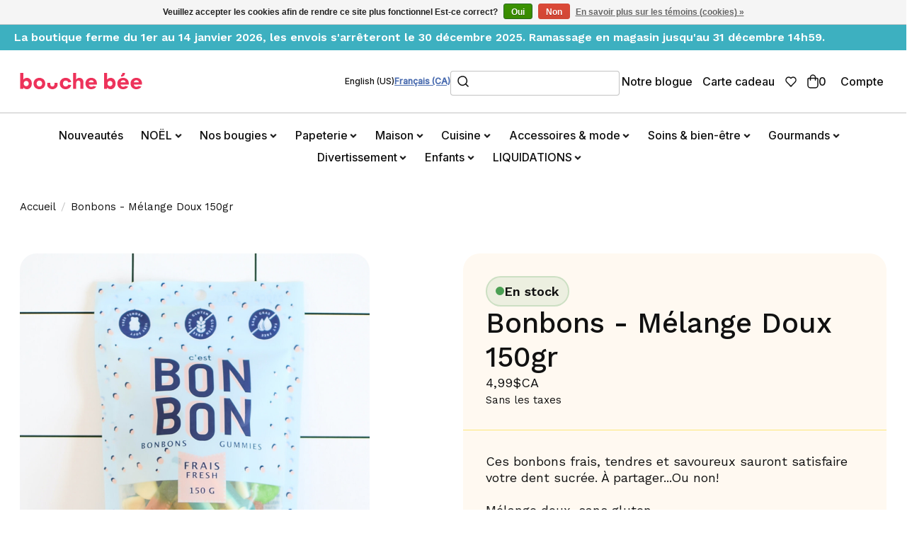

--- FILE ---
content_type: text/html;charset=utf-8
request_url: https://www.bouche-bee.ca/fc/bonbons-melange-doux-150gr.html
body_size: 16871
content:
<!DOCTYPE html>
<html lang="fc">
  <head>
    <meta charset="utf-8"/>
<!-- [START] 'blocks/head.rain' -->
<!--

  (c) 2008-2026 Lightspeed Netherlands B.V.
  http://www.lightspeedhq.com
  Generated: 19-01-2026 @ 03:58:18

-->
<link rel="canonical" href="https://www.bouche-bee.ca/fc/bonbons-melange-doux-150gr.html"/>
<link rel="alternate" href="https://www.bouche-bee.ca/fc/index.rss" type="application/rss+xml" title="Nouveaux produits"/>
<link href="https://cdn.shoplightspeed.com/assets/cookielaw.css?2025-02-20" rel="stylesheet" type="text/css"/>
<meta name="robots" content="noodp,noydir"/>
<meta name="google-site-verification" content="Boutique"/>
<meta name="google-site-verification" content="Cadeau"/>
<meta name="google-site-verification" content="Artisanat"/>
<meta name="google-site-verification" content="Montreal"/>
<meta property="og:url" content="https://www.bouche-bee.ca/fc/bonbons-melange-doux-150gr.html?source=facebook"/>
<meta property="og:site_name" content="Bouche Bée"/>
<meta property="og:title" content="Bonbons - Mélange Doux 150gr"/>
<meta property="og:description" content="Ces bonbons frais, tendres et savoureux sauront satisfaire votre dent sucrée. À partager...Ou non!<br />
"/>
<meta property="og:image" content="https://cdn.shoplightspeed.com/shops/621969/files/49549580/bonbons-melange-doux-150gr.jpg"/>
<script src="https://www.powr.io/powr.js?external-type=lightspeed"></script>
<!--[if lt IE 9]>
<script src="https://cdn.shoplightspeed.com/assets/html5shiv.js?2025-02-20"></script>
<![endif]-->
<!-- [END] 'blocks/head.rain' -->
    
    
    <title>Bonbons - Mélange Doux 150gr - Bouche Bée</title>
    <meta name="description" content="Ces bonbons frais, tendres et savoureux sauront satisfaire votre dent sucrée. À partager...Ou non!<br />
" />
    <meta name="keywords" content="Bonbons, -, Mélange, Doux, 150gr, bouche bée, boutique, cadeaux, bougies, hochelaga, local, fleurs séchées, cuisine, artisanat, maison, décoration, idées" />
    <meta http-equiv="X-UA-Compatible" content="IE=edge">
    <meta name="viewport" content="width=device-width, initial-scale=1">
    <meta name="apple-mobile-web-app-capable" content="yes">
    <meta name="apple-mobile-web-app-status-bar-style" content="black">
    
    <script>document.getElementsByTagName("html")[0].className += " js";</script>

    <link rel="shortcut icon" href="https://cdn.shoplightspeed.com/shops/621969/themes/18766/v/993901/assets/favicon.png?20241009054402" type="image/x-icon" />
            <link href="https://fonts.googleapis.com/css2?family=Work+Sans:ital,wght@0,400;0,500;0,600;0,700;1,400;1,500;1,600;1,700&display=swap" rel="stylesheet">
    <link href="https://fonts.googleapis.com/css2?family=Inter:wght@500&display=swap" rel="stylesheet">
    <link rel="stylesheet" href="https://cdn.shoplightspeed.com/assets/gui-2-0.css?2025-02-20" />
    <link rel="stylesheet" href="https://cdn.shoplightspeed.com/assets/gui-responsive-2-0.css?2025-02-20" />
    <link id="lightspeedframe" rel="stylesheet" href="https://cdn.shoplightspeed.com/shops/621969/themes/18766/assets/style.css?20251211174025" />
    <!-- browsers not supporting CSS variables -->
    <script>
      if(!('CSS' in window) || !CSS.supports('color', 'var(--color-var)')) {var cfStyle = document.getElementById('lightspeedframe');if(cfStyle) {var href = cfStyle.getAttribute('href');href = href.replace('style.css', 'style-fallback.css');cfStyle.setAttribute('href', href);}}
    </script>
    <!-- Newsletter stylesheet -->
    <link rel="stylesheet" href="https://sibforms.com/forms/end-form/build/sib-styles.css">
    <link rel="stylesheet" href="https://cdn.shoplightspeed.com/shops/621969/themes/18766/assets/settings.css?20251211174025" />
    <link rel="stylesheet" href="https://cdn.shoplightspeed.com/shops/621969/themes/18766/assets/custom.css?20251211174025" />
    <link rel="stylesheet" href="https://cdn.shoplightspeed.com/shops/621969/themes/18766/assets/bouchebee.css?20251211174025" />

    <script src="https://cdn.shoplightspeed.com/assets/jquery-1-9-1.js?2025-02-20"></script>
    <script src="https://cdn.shoplightspeed.com/assets/jquery-ui-1-10-1.js?2025-02-20"></script>

  </head>
  <body>
    
          <header class="main-header main-header--mobile js-main-header position-relative">
  
  <div class="main-header__top-section">
    <div class="main-header__nav-grid justify-between@md container max-width-xxxl text-xs padding-y-xxs">
      <div class="main-header__top-message">La boutique ferme du 1er au 14 janvier 2026, les envois s&#039;arrêteront le 30 décembre 2025.   Ramassage en magasin jusqu&#039;au 31 décembre 14h59.</div>
    </div>
  </div>

  <div class="main-header__mobile-content container max-width-lg">
    <a href="https://www.bouche-bee.ca/fc/" class="main-header__logo" title="Notre boutique dans Hochelaga">
      <img src="https://cdn.shoplightspeed.com/shops/621969/themes/18766/assets/logo.svg?20251211174025" alt="Notre boutique dans Hochelaga">
    </a>
    <div class="flex items-center">
            <a href="https://www.bouche-bee.ca/fc/account/wishlist/" class="main-header__mobile-btn js-tab-focus">
        <svg class="icon" viewBox="0 0 24 25" fill="none"><title>Accéder à la liste de souhaits</title><path d="M11.3785 4.50387L12 5.42378L12.6215 4.50387C13.6598 2.96698 15.4376 1.94995 17.4545 1.94995C20.65 1.94995 23.232 4.49701 23.25 7.6084C23.2496 8.53335 22.927 9.71432 22.3056 11.056C21.689 12.3875 20.8022 13.8258 19.7333 15.249C17.6019 18.0872 14.7978 20.798 12.0932 22.4477L12 22.488L11.9068 22.4477C9.20215 20.798 6.3981 18.0872 4.26667 15.249C3.1978 13.8258 2.31101 12.3875 1.69437 11.056C1.07303 9.71436 0.750466 8.53342 0.75 7.60848C0.767924 4.49706 3.34993 1.94995 6.54545 1.94995C8.56242 1.94995 10.3402 2.96698 11.3785 4.50387Z" stroke="currentColor" stroke-width="1.5" fill="none"/></svg>
        <span class="sr-only">Liste de souhaits</span>
      </a>
            <button class="reset main-header__mobile-btn js-tab-focus" aria-controls="cartDrawer">
        <svg class="icon" viewBox="0 0 24 25" fill="none"><title>Panier</title><path d="M2.90171 9.65153C3.0797 8.00106 4.47293 6.75 6.13297 6.75H17.867C19.527 6.75 20.9203 8.00105 21.0982 9.65153L22.1767 19.6515C22.3839 21.5732 20.8783 23.25 18.9454 23.25H5.05454C3.1217 23.25 1.61603 21.5732 1.82328 19.6515L2.90171 9.65153Z" stroke="currentColor" stroke-width="1.5" fill="none"/>
        <path d="M7.19995 9.6001V5.7001C7.19995 2.88345 9.4833 0.600098 12.3 0.600098C15.1166 0.600098 17.4 2.88345 17.4 5.7001V9.6001" stroke="currentColor" stroke-width="1.5" fill="none"/>
        <circle cx="7.19996" cy="10.2001" r="1.8" fill="currentColor"/>
        <ellipse cx="17.4" cy="10.2001" rx="1.8" ry="1.8" fill="currentColor"/></svg>
        <span class="sr-only">Panier</span>
              </button>

      <button class="reset anim-menu-btn js-anim-menu-btn main-header__nav-control js-tab-focus" aria-label="Toggle menu">
        <i class="anim-menu-btn__icon anim-menu-btn__icon--close" aria-hidden="true"></i>
      </button>
    </div>
  </div>

  <div class="main-header__nav" role="navigation">

    <div class="main-header__nav-wrapper">
      <div class="main-header__nav-grid justify-between@md container max-width-xxxl">

        <div class="main-header__nav-logo-wrapper flex-shrink-0">
          <a href="https://www.bouche-bee.ca/fc/" class="main-header__logo" title="Notre boutique dans Hochelaga">
            <img src="https://cdn.shoplightspeed.com/shops/621969/themes/18766/assets/logo.svg?20251211174025" alt="Notre boutique dans Hochelaga">
          </a>
        </div>
        
                  <ul class="main-header__languages flex-grow flex-basis-0 justify-end@md display@md">
                

	<li><a href="https://www.bouche-bee.ca/us/go/product/29306433" class="main-header__language-link" title="English (US)" lang="us">English (US)</a></li>
	<li><a href="https://www.bouche-bee.ca/fc/go/product/29306433" class="main-header__language-link main-header__language-link--active" title="Français (CA)" lang="fc">Français (CA)</a></li>
          </ul>
                  
                
        <form action="https://www.bouche-bee.ca/fc/search/" method="get" role="search" class="padding-y-md main-header__search">
          <label class="sr-only" for="searchInputMobile">Rechercher</label>
          <input class="header-v3__nav-form-control form-control width-100%" value="" autocomplete="off" type="search" name="q" id="searchInputMobile">
        </form>

        <ul class="main-header__list flex-shrink-0 justify-end@md display@md">
                    
                                    <li class="main-header__item">
                <a class="main-header__link main-header__link--icon main-header__link--blog" href="https://www.bouche-bee.ca/fc/blogs/blogue/">
                  Notre blogue
                </a>
              </li>
                      
                      <li class="main-header__item">
              <a class="main-header__link main-header__link--icon main-header__link--gift-card" href="https://www.bouche-bee.ca/fc/giftcard/" >
                Carte cadeau
              </a>
            </li>
          
                    <li class="main-header__item">
            <a href="https://www.bouche-bee.ca/fc/account/wishlist/" class="main-header__link main-header__link--icon">
              <svg width="16" height="15" viewBox="0 0 16 15" fill="none" xmlns="http://www.w3.org/2000/svg">
                <title>Accéder à la liste de souhaits</title>
                <path fill-rule="evenodd" clip-rule="evenodd" d="M7.9997 13.9918L5.0767 10.9918L2.1767 7.99182C0.607767 6.33381 0.607767 3.73883 2.1767 2.08082C2.94494 1.34248 3.98548 0.956646 5.04937 1.01562C6.11326 1.0746 7.10478 1.57309 7.7867 2.39182L7.9997 2.60082L8.2107 2.38282C8.89262 1.56409 9.88414 1.0656 10.948 1.00662C12.0119 0.947646 13.0525 1.33348 13.8207 2.07182C15.3896 3.72983 15.3896 6.32481 13.8207 7.98282L10.9207 10.9828L7.9997 13.9918Z" stroke="#111111" stroke-width="1.5" stroke-linecap="round" stroke-linejoin="round"/>
              </svg>
              <span class="sr-only">Liste de souhaits</span>
            </a>
          </li>
                    <li class="main-header__item">
            <a href="#0" class="main-header__link main-header__link--icon" aria-controls="cartDrawer">
              <svg width="16" height="20" viewBox="0 0 16 20" fill="none" xmlns="http://www.w3.org/2000/svg">
                <title>Panier</title>
                <path fill-rule="evenodd" clip-rule="evenodd" d="M1.00035 7.30073C0.987 6.32061 1.77024 5.51499 2.75035 5.50073H13.2503C14.2305 5.51499 15.0137 6.32061 15.0004 7.30073V15.4007C15.0276 17.3612 13.4608 18.9728 11.5004 19.0007H4.50035C2.53989 18.9728 0.973096 17.3612 1.00035 15.4007V7.30073Z" stroke="#111111" stroke-width="1.5" stroke-linecap="round" stroke-linejoin="round"/>
                <path d="M11.5004 8.20073V4.60073C11.5276 2.64026 9.96081 1.0287 8.00035 1.00073C6.03989 1.0287 4.4731 2.64026 4.50035 4.60073V8.20073" stroke="#111111" stroke-width="1.5" stroke-linecap="round" stroke-linejoin="round"/>
              </svg>
              <span class="sr-only">Panier</span>
              <span class="counter">0</span>
            </a>
          </li>
          <li class="main-header__item"><a href="https://www.bouche-bee.ca/fc/account/" class="main-header__link" title="Mon compte">Compte</a></li>
        </ul>
        
        <div class="main-header__search-form bg">
          <form action="https://www.bouche-bee.ca/fc/search/" method="get" role="search" class="container max-width-lg">
            <label class="sr-only" for="searchInput">Rechercher</label>
            <input class="header-v3__nav-form-control form-control width-100%" value="" autocomplete="off" type="search" name="q" id="searchInput" placeholder="Recherche en cours">
          </form>
        </div>
        
      </div>
    </div>

    <div class="main-header__list-wrapper">
      <ul class="main-header__list container max-width-xxxl flex-grow flex-basis-0 flex-wrap justify-center@md">
        
        
                <li class="main-header__item">
          <a class="main-header__link" href="https://www.bouche-bee.ca/fc/nouveautes/">
            Nouveautés                                    
          </a>
                  </li>
                <li class="main-header__item js-main-nav__item">
          <a class="main-header__link js-main-nav__control" href="https://www.bouche-bee.ca/fc/noel/">
            <span>NOËL</span>            <svg class="main-header__dropdown-icon icon" viewBox="0 0 16 16"><polygon fill="currentColor" points="8,11.4 2.6,6 4,4.6 8,8.6 12,4.6 13.4,6 "></polygon></svg>                        <i class="main-header__arrow-icon" aria-hidden="true">
              <svg class="icon" viewBox="0 0 16 16">
                <g class="icon__group" fill="none" stroke="currentColor" stroke-linecap="square" stroke-miterlimit="10" stroke-width="2">
                  <path d="M2 2l12 12" />
                  <path d="M14 2L2 14" />
                </g>
              </svg>
            </i>
                        
          </a>
                    <ul class="main-header__dropdown">
            <li class="main-header__dropdown-item"><a href="https://www.bouche-bee.ca/fc/noel/" class="main-header__dropdown-link hide@md">Tous les NOËL</a></li>
                        <li class="main-header__dropdown-item">
              <a class="main-header__dropdown-link" href="https://www.bouche-bee.ca/fc/noel/decorations/">
                Décorations
                                              </a>

                          </li>
                        <li class="main-header__dropdown-item">
              <a class="main-header__dropdown-link" href="https://www.bouche-bee.ca/fc/noel/calendriers-de-lavent/">
                Calendriers de l&#039;Avent
                                              </a>

                          </li>
                        <li class="main-header__dropdown-item">
              <a class="main-header__dropdown-link" href="https://www.bouche-bee.ca/fc/noel/divertissement/">
                Divertissement
                                              </a>

                          </li>
                        <li class="main-header__dropdown-item">
              <a class="main-header__dropdown-link" href="https://www.bouche-bee.ca/fc/noel/cartes-de-voeux-noel/">
                Cartes de voeux Noël
                                              </a>

                          </li>
                        <li class="main-header__dropdown-item">
              <a class="main-header__dropdown-link" href="https://www.bouche-bee.ca/fc/noel/ornements/">
                Ornements
                                              </a>

                          </li>
                        <li class="main-header__dropdown-item">
              <a class="main-header__dropdown-link" href="https://www.bouche-bee.ca/fc/noel/decoration-de-noel/">
                Décoration de Noël
                                              </a>

                          </li>
                        <li class="main-header__dropdown-item">
              <a class="main-header__dropdown-link" href="https://www.bouche-bee.ca/fc/noel/en-cuisine/">
                En cuisine
                                              </a>

                          </li>
                        <li class="main-header__dropdown-item">
              <a class="main-header__dropdown-link" href="https://www.bouche-bee.ca/fc/noel/emballage/">
                Emballage
                                              </a>

                          </li>
                        <li class="main-header__dropdown-item">
              <a class="main-header__dropdown-link" href="https://www.bouche-bee.ca/fc/noel/tasses-de-noel/">
                Tasses de Noël
                                              </a>

                          </li>
                      </ul>
                  </li>
                <li class="main-header__item js-main-nav__item">
          <a class="main-header__link js-main-nav__control" href="https://www.bouche-bee.ca/fc/nos-bougies/">
            <span>Nos bougies</span>            <svg class="main-header__dropdown-icon icon" viewBox="0 0 16 16"><polygon fill="currentColor" points="8,11.4 2.6,6 4,4.6 8,8.6 12,4.6 13.4,6 "></polygon></svg>                        <i class="main-header__arrow-icon" aria-hidden="true">
              <svg class="icon" viewBox="0 0 16 16">
                <g class="icon__group" fill="none" stroke="currentColor" stroke-linecap="square" stroke-miterlimit="10" stroke-width="2">
                  <path d="M2 2l12 12" />
                  <path d="M14 2L2 14" />
                </g>
              </svg>
            </i>
                        
          </a>
                    <ul class="main-header__dropdown">
            <li class="main-header__dropdown-item"><a href="https://www.bouche-bee.ca/fc/nos-bougies/" class="main-header__dropdown-link hide@md">Tous les Nos bougies</a></li>
                        <li class="main-header__dropdown-item">
              <a class="main-header__dropdown-link" href="https://www.bouche-bee.ca/fc/nos-bougies/bougies-des-fetes/">
                Bougies des fêtes
                                              </a>

                          </li>
                        <li class="main-header__dropdown-item">
              <a class="main-header__dropdown-link" href="https://www.bouche-bee.ca/fc/nos-bougies/automne-hiver/">
                Automne-Hiver
                                              </a>

                          </li>
                        <li class="main-header__dropdown-item">
              <a class="main-header__dropdown-link" href="https://www.bouche-bee.ca/fc/nos-bougies/huiles-essentielles/">
                Huiles essentielles
                                              </a>

                          </li>
                        <li class="main-header__dropdown-item">
              <a class="main-header__dropdown-link" href="https://www.bouche-bee.ca/fc/nos-bougies/bougies-dicitte/">
                Bougies d&#039;icitte
                                              </a>

                          </li>
                      </ul>
                  </li>
                <li class="main-header__item js-main-nav__item">
          <a class="main-header__link js-main-nav__control" href="https://www.bouche-bee.ca/fc/papeterie/">
            <span>Papeterie</span>            <svg class="main-header__dropdown-icon icon" viewBox="0 0 16 16"><polygon fill="currentColor" points="8,11.4 2.6,6 4,4.6 8,8.6 12,4.6 13.4,6 "></polygon></svg>                        <i class="main-header__arrow-icon" aria-hidden="true">
              <svg class="icon" viewBox="0 0 16 16">
                <g class="icon__group" fill="none" stroke="currentColor" stroke-linecap="square" stroke-miterlimit="10" stroke-width="2">
                  <path d="M2 2l12 12" />
                  <path d="M14 2L2 14" />
                </g>
              </svg>
            </i>
                        
          </a>
                    <ul class="main-header__dropdown">
            <li class="main-header__dropdown-item"><a href="https://www.bouche-bee.ca/fc/papeterie/" class="main-header__dropdown-link hide@md">Tous les Papeterie</a></li>
                        <li class="main-header__dropdown-item">
              <a class="main-header__dropdown-link" href="https://www.bouche-bee.ca/fc/papeterie/affiches/">
                Affiches
                                              </a>

                          </li>
                        <li class="main-header__dropdown-item">
              <a class="main-header__dropdown-link" href="https://www.bouche-bee.ca/fc/papeterie/agendas-calendriers/">
                Agendas &amp; Calendriers
                                              </a>

                          </li>
                        <li class="main-header__dropdown-item">
              <a class="main-header__dropdown-link" href="https://www.bouche-bee.ca/fc/papeterie/cadres/">
                Cadres
                                              </a>

                          </li>
                        <li class="main-header__dropdown-item">
              <a class="main-header__dropdown-link" href="https://www.bouche-bee.ca/fc/papeterie/carnets-de-coloriage/">
                Carnets de coloriage
                                              </a>

                          </li>
                        <li class="main-header__dropdown-item">
              <a class="main-header__dropdown-link" href="https://www.bouche-bee.ca/fc/papeterie/carnets-et-notes/">
                Carnets et notes
                                              </a>

                          </li>
                        <li class="main-header__dropdown-item js-main-nav__item position-relative">
              <a class="main-header__dropdown-link js-main-nav__control flex justify-between " href="https://www.bouche-bee.ca/fc/papeterie/cartes/">
                Cartes
                <svg class="dropdown__desktop-icon icon" aria-hidden="true" viewBox="0 0 12 12"><polyline stroke-width="1" stroke="currentColor" fill="none" stroke-linecap="round" stroke-linejoin="round" points="3.5 0.5 9.5 6 3.5 11.5"></polyline></svg>                                <i class="main-header__arrow-icon" aria-hidden="true">
                  <svg class="icon" viewBox="0 0 16 16">
                    <g class="icon__group" fill="none" stroke="currentColor" stroke-linecap="square" stroke-miterlimit="10" stroke-width="2">
                      <path d="M2 2l12 12" />
                      <path d="M14 2L2 14" />
                    </g>
                  </svg>
                </i>
                              </a>

                            <ul class="main-header__dropdown">
                <li><a href="https://www.bouche-bee.ca/fc/papeterie/cartes/" class="main-header__dropdown-link hide@md">Tous les Cartes</a></li>
                                <li><a class="main-header__dropdown-link" href="https://www.bouche-bee.ca/fc/papeterie/cartes/cartes-de-souhaits/">Cartes de souhaits</a></li>
                                <li><a class="main-header__dropdown-link" href="https://www.bouche-bee.ca/fc/papeterie/cartes/cartes-postales/">Cartes postales</a></li>
                              </ul>
                          </li>
                        <li class="main-header__dropdown-item">
              <a class="main-header__dropdown-link" href="https://www.bouche-bee.ca/fc/papeterie/magazines/">
                Magazines
                                              </a>

                          </li>
                        <li class="main-header__dropdown-item">
              <a class="main-header__dropdown-link" href="https://www.bouche-bee.ca/fc/papeterie/autocollants/">
                Autocollants
                                              </a>

                          </li>
                        <li class="main-header__dropdown-item">
              <a class="main-header__dropdown-link" href="https://www.bouche-bee.ca/fc/papeterie/planificateurs/">
                Planificateurs
                                              </a>

                          </li>
                        <li class="main-header__dropdown-item">
              <a class="main-header__dropdown-link" href="https://www.bouche-bee.ca/fc/papeterie/magnets-aimants/">
                Magnets - aimants
                                              </a>

                          </li>
                        <li class="main-header__dropdown-item">
              <a class="main-header__dropdown-link" href="https://www.bouche-bee.ca/fc/papeterie/crayons/">
                Crayons
                                              </a>

                          </li>
                        <li class="main-header__dropdown-item">
              <a class="main-header__dropdown-link" href="https://www.bouche-bee.ca/fc/papeterie/marque-pages/">
                Marque-pages
                                              </a>

                          </li>
                      </ul>
                  </li>
                <li class="main-header__item js-main-nav__item">
          <a class="main-header__link js-main-nav__control" href="https://www.bouche-bee.ca/fc/maison/">
            <span>Maison</span>            <svg class="main-header__dropdown-icon icon" viewBox="0 0 16 16"><polygon fill="currentColor" points="8,11.4 2.6,6 4,4.6 8,8.6 12,4.6 13.4,6 "></polygon></svg>                        <i class="main-header__arrow-icon" aria-hidden="true">
              <svg class="icon" viewBox="0 0 16 16">
                <g class="icon__group" fill="none" stroke="currentColor" stroke-linecap="square" stroke-miterlimit="10" stroke-width="2">
                  <path d="M2 2l12 12" />
                  <path d="M14 2L2 14" />
                </g>
              </svg>
            </i>
                        
          </a>
                    <ul class="main-header__dropdown">
            <li class="main-header__dropdown-item"><a href="https://www.bouche-bee.ca/fc/maison/" class="main-header__dropdown-link hide@md">Tous les Maison</a></li>
                        <li class="main-header__dropdown-item js-main-nav__item position-relative">
              <a class="main-header__dropdown-link js-main-nav__control flex justify-between " href="https://www.bouche-bee.ca/fc/maison/cadres/">
                Cadres
                <svg class="dropdown__desktop-icon icon" aria-hidden="true" viewBox="0 0 12 12"><polyline stroke-width="1" stroke="currentColor" fill="none" stroke-linecap="round" stroke-linejoin="round" points="3.5 0.5 9.5 6 3.5 11.5"></polyline></svg>                                <i class="main-header__arrow-icon" aria-hidden="true">
                  <svg class="icon" viewBox="0 0 16 16">
                    <g class="icon__group" fill="none" stroke="currentColor" stroke-linecap="square" stroke-miterlimit="10" stroke-width="2">
                      <path d="M2 2l12 12" />
                      <path d="M14 2L2 14" />
                    </g>
                  </svg>
                </i>
                              </a>

                            <ul class="main-header__dropdown">
                <li><a href="https://www.bouche-bee.ca/fc/maison/cadres/" class="main-header__dropdown-link hide@md">Tous les Cadres</a></li>
                                <li><a class="main-header__dropdown-link" href="https://www.bouche-bee.ca/fc/maison/cadres/cadres-magnetiques-4448317/">Cadres magnétiques</a></li>
                                <li><a class="main-header__dropdown-link" href="https://www.bouche-bee.ca/fc/maison/cadres/cadres-vitres-4448321/">Cadres vitrés</a></li>
                              </ul>
                          </li>
                        <li class="main-header__dropdown-item">
              <a class="main-header__dropdown-link" href="https://www.bouche-bee.ca/fc/maison/decoration/">
                Décoration
                                              </a>

                          </li>
                        <li class="main-header__dropdown-item js-main-nav__item position-relative">
              <a class="main-header__dropdown-link js-main-nav__control flex justify-between " href="https://www.bouche-bee.ca/fc/maison/ambiance/">
                Ambiance
                <svg class="dropdown__desktop-icon icon" aria-hidden="true" viewBox="0 0 12 12"><polyline stroke-width="1" stroke="currentColor" fill="none" stroke-linecap="round" stroke-linejoin="round" points="3.5 0.5 9.5 6 3.5 11.5"></polyline></svg>                                <i class="main-header__arrow-icon" aria-hidden="true">
                  <svg class="icon" viewBox="0 0 16 16">
                    <g class="icon__group" fill="none" stroke="currentColor" stroke-linecap="square" stroke-miterlimit="10" stroke-width="2">
                      <path d="M2 2l12 12" />
                      <path d="M14 2L2 14" />
                    </g>
                  </svg>
                </i>
                              </a>

                            <ul class="main-header__dropdown">
                <li><a href="https://www.bouche-bee.ca/fc/maison/ambiance/" class="main-header__dropdown-link hide@md">Tous les Ambiance</a></li>
                                <li><a class="main-header__dropdown-link" href="https://www.bouche-bee.ca/fc/maison/ambiance/photophores/">Photophores</a></li>
                                <li><a class="main-header__dropdown-link" href="https://www.bouche-bee.ca/fc/maison/ambiance/chandelles/">Chandelles</a></li>
                                <li><a class="main-header__dropdown-link" href="https://www.bouche-bee.ca/fc/maison/ambiance/bougeoirs/">Bougeoirs</a></li>
                                <li><a class="main-header__dropdown-link" href="https://www.bouche-bee.ca/fc/maison/ambiance/maneges-a-bougie/">Manèges à bougie</a></li>
                                <li><a class="main-header__dropdown-link" href="https://www.bouche-bee.ca/fc/maison/ambiance/attrape-soleils/">Attrape soleils</a></li>
                              </ul>
                          </li>
                        <li class="main-header__dropdown-item">
              <a class="main-header__dropdown-link" href="https://www.bouche-bee.ca/fc/maison/jetees-coussins/">
                Jetées &amp; coussins
                                              </a>

                          </li>
                        <li class="main-header__dropdown-item">
              <a class="main-header__dropdown-link" href="https://www.bouche-bee.ca/fc/maison/fleurs-vases-pots/">
                Fleurs, vases, pots
                                              </a>

                          </li>
                        <li class="main-header__dropdown-item">
              <a class="main-header__dropdown-link" href="https://www.bouche-bee.ca/fc/maison/tapis/">
                Tapis
                                              </a>

                          </li>
                        <li class="main-header__dropdown-item js-main-nav__item position-relative">
              <a class="main-header__dropdown-link js-main-nav__control flex justify-between " href="https://www.bouche-bee.ca/fc/maison/rangement-organisation/">
                Rangement &amp; organisation
                <svg class="dropdown__desktop-icon icon" aria-hidden="true" viewBox="0 0 12 12"><polyline stroke-width="1" stroke="currentColor" fill="none" stroke-linecap="round" stroke-linejoin="round" points="3.5 0.5 9.5 6 3.5 11.5"></polyline></svg>                                <i class="main-header__arrow-icon" aria-hidden="true">
                  <svg class="icon" viewBox="0 0 16 16">
                    <g class="icon__group" fill="none" stroke="currentColor" stroke-linecap="square" stroke-miterlimit="10" stroke-width="2">
                      <path d="M2 2l12 12" />
                      <path d="M14 2L2 14" />
                    </g>
                  </svg>
                </i>
                              </a>

                            <ul class="main-header__dropdown">
                <li><a href="https://www.bouche-bee.ca/fc/maison/rangement-organisation/" class="main-header__dropdown-link hide@md">Tous les Rangement &amp; organisation</a></li>
                                <li><a class="main-header__dropdown-link" href="https://www.bouche-bee.ca/fc/maison/rangement-organisation/cagettes/">Cagettes</a></li>
                              </ul>
                          </li>
                        <li class="main-header__dropdown-item">
              <a class="main-header__dropdown-link" href="https://www.bouche-bee.ca/fc/maison/divers/">
                Divers
                                              </a>

                          </li>
                      </ul>
                  </li>
                <li class="main-header__item js-main-nav__item">
          <a class="main-header__link js-main-nav__control" href="https://www.bouche-bee.ca/fc/cuisine/">
            <span>Cuisine</span>            <svg class="main-header__dropdown-icon icon" viewBox="0 0 16 16"><polygon fill="currentColor" points="8,11.4 2.6,6 4,4.6 8,8.6 12,4.6 13.4,6 "></polygon></svg>                        <i class="main-header__arrow-icon" aria-hidden="true">
              <svg class="icon" viewBox="0 0 16 16">
                <g class="icon__group" fill="none" stroke="currentColor" stroke-linecap="square" stroke-miterlimit="10" stroke-width="2">
                  <path d="M2 2l12 12" />
                  <path d="M14 2L2 14" />
                </g>
              </svg>
            </i>
                        
          </a>
                    <ul class="main-header__dropdown">
            <li class="main-header__dropdown-item"><a href="https://www.bouche-bee.ca/fc/cuisine/" class="main-header__dropdown-link hide@md">Tous les Cuisine</a></li>
                        <li class="main-header__dropdown-item">
              <a class="main-header__dropdown-link" href="https://www.bouche-bee.ca/fc/cuisine/ceramiques-quebecoises/">
                Céramiques québécoises
                                              </a>

                          </li>
                        <li class="main-header__dropdown-item js-main-nav__item position-relative">
              <a class="main-header__dropdown-link js-main-nav__control flex justify-between " href="https://www.bouche-bee.ca/fc/cuisine/accessoires/">
                Accessoires
                <svg class="dropdown__desktop-icon icon" aria-hidden="true" viewBox="0 0 12 12"><polyline stroke-width="1" stroke="currentColor" fill="none" stroke-linecap="round" stroke-linejoin="round" points="3.5 0.5 9.5 6 3.5 11.5"></polyline></svg>                                <i class="main-header__arrow-icon" aria-hidden="true">
                  <svg class="icon" viewBox="0 0 16 16">
                    <g class="icon__group" fill="none" stroke="currentColor" stroke-linecap="square" stroke-miterlimit="10" stroke-width="2">
                      <path d="M2 2l12 12" />
                      <path d="M14 2L2 14" />
                    </g>
                  </svg>
                </i>
                              </a>

                            <ul class="main-header__dropdown">
                <li><a href="https://www.bouche-bee.ca/fc/cuisine/accessoires/" class="main-header__dropdown-link hide@md">Tous les Accessoires</a></li>
                                <li><a class="main-header__dropdown-link" href="https://www.bouche-bee.ca/fc/cuisine/accessoires/saliere-poivriere/">Salière, Poivrière</a></li>
                                <li><a class="main-header__dropdown-link" href="https://www.bouche-bee.ca/fc/cuisine/accessoires/ustensiles/">Ustensiles</a></li>
                                <li><a class="main-header__dropdown-link" href="https://www.bouche-bee.ca/fc/cuisine/accessoires/entretien/">Entretien</a></li>
                              </ul>
                          </li>
                        <li class="main-header__dropdown-item js-main-nav__item position-relative">
              <a class="main-header__dropdown-link js-main-nav__control flex justify-between " href="https://www.bouche-bee.ca/fc/cuisine/rangement-et-service/">
                Rangement et service
                <svg class="dropdown__desktop-icon icon" aria-hidden="true" viewBox="0 0 12 12"><polyline stroke-width="1" stroke="currentColor" fill="none" stroke-linecap="round" stroke-linejoin="round" points="3.5 0.5 9.5 6 3.5 11.5"></polyline></svg>                                <i class="main-header__arrow-icon" aria-hidden="true">
                  <svg class="icon" viewBox="0 0 16 16">
                    <g class="icon__group" fill="none" stroke="currentColor" stroke-linecap="square" stroke-miterlimit="10" stroke-width="2">
                      <path d="M2 2l12 12" />
                      <path d="M14 2L2 14" />
                    </g>
                  </svg>
                </i>
                              </a>

                            <ul class="main-header__dropdown">
                <li><a href="https://www.bouche-bee.ca/fc/cuisine/rangement-et-service/" class="main-header__dropdown-link hide@md">Tous les Rangement et service</a></li>
                                <li><a class="main-header__dropdown-link" href="https://www.bouche-bee.ca/fc/cuisine/rangement-et-service/pichets/">Pichets</a></li>
                                <li><a class="main-header__dropdown-link" href="https://www.bouche-bee.ca/fc/cuisine/rangement-et-service/saladiers-3965653/">Saladiers</a></li>
                                <li><a class="main-header__dropdown-link" href="https://www.bouche-bee.ca/fc/cuisine/rangement-et-service/beurriers/">Beurriers</a></li>
                                <li><a class="main-header__dropdown-link" href="https://www.bouche-bee.ca/fc/cuisine/rangement-et-service/sous-verres/">Sous-verres</a></li>
                                <li><a class="main-header__dropdown-link" href="https://www.bouche-bee.ca/fc/cuisine/rangement-et-service/pots-de-stockage/">Pots de stockage</a></li>
                                <li><a class="main-header__dropdown-link" href="https://www.bouche-bee.ca/fc/cuisine/rangement-et-service/dessous-de-plat/">Dessous de plat</a></li>
                                <li><a class="main-header__dropdown-link" href="https://www.bouche-bee.ca/fc/cuisine/rangement-et-service/assiette-pincee/">Assiette &quot;pincée&quot;</a></li>
                              </ul>
                          </li>
                        <li class="main-header__dropdown-item js-main-nav__item position-relative">
              <a class="main-header__dropdown-link js-main-nav__control flex justify-between " href="https://www.bouche-bee.ca/fc/cuisine/textile/">
                Textile
                <svg class="dropdown__desktop-icon icon" aria-hidden="true" viewBox="0 0 12 12"><polyline stroke-width="1" stroke="currentColor" fill="none" stroke-linecap="round" stroke-linejoin="round" points="3.5 0.5 9.5 6 3.5 11.5"></polyline></svg>                                <i class="main-header__arrow-icon" aria-hidden="true">
                  <svg class="icon" viewBox="0 0 16 16">
                    <g class="icon__group" fill="none" stroke="currentColor" stroke-linecap="square" stroke-miterlimit="10" stroke-width="2">
                      <path d="M2 2l12 12" />
                      <path d="M14 2L2 14" />
                    </g>
                  </svg>
                </i>
                              </a>

                            <ul class="main-header__dropdown">
                <li><a href="https://www.bouche-bee.ca/fc/cuisine/textile/" class="main-header__dropdown-link hide@md">Tous les Textile</a></li>
                                <li><a class="main-header__dropdown-link" href="https://www.bouche-bee.ca/fc/cuisine/textile/linges-a-vaisselle/">Linges à vaisselle</a></li>
                                <li><a class="main-header__dropdown-link" href="https://www.bouche-bee.ca/fc/cuisine/textile/serviettes-de-table/">Serviettes de table</a></li>
                                <li><a class="main-header__dropdown-link" href="https://www.bouche-bee.ca/fc/cuisine/textile/gants-de-four/">Gants de four</a></li>
                                <li><a class="main-header__dropdown-link" href="https://www.bouche-bee.ca/fc/cuisine/textile/nappes/">Nappes</a></li>
                              </ul>
                          </li>
                        <li class="main-header__dropdown-item js-main-nav__item position-relative">
              <a class="main-header__dropdown-link js-main-nav__control flex justify-between " href="https://www.bouche-bee.ca/fc/cuisine/vaisselle/">
                Vaisselle
                <svg class="dropdown__desktop-icon icon" aria-hidden="true" viewBox="0 0 12 12"><polyline stroke-width="1" stroke="currentColor" fill="none" stroke-linecap="round" stroke-linejoin="round" points="3.5 0.5 9.5 6 3.5 11.5"></polyline></svg>                                <i class="main-header__arrow-icon" aria-hidden="true">
                  <svg class="icon" viewBox="0 0 16 16">
                    <g class="icon__group" fill="none" stroke="currentColor" stroke-linecap="square" stroke-miterlimit="10" stroke-width="2">
                      <path d="M2 2l12 12" />
                      <path d="M14 2L2 14" />
                    </g>
                  </svg>
                </i>
                              </a>

                            <ul class="main-header__dropdown">
                <li><a href="https://www.bouche-bee.ca/fc/cuisine/vaisselle/" class="main-header__dropdown-link hide@md">Tous les Vaisselle</a></li>
                                <li><a class="main-header__dropdown-link" href="https://www.bouche-bee.ca/fc/cuisine/vaisselle/service/">Service</a></li>
                                <li><a class="main-header__dropdown-link" href="https://www.bouche-bee.ca/fc/cuisine/vaisselle/assiettes/">Assiettes</a></li>
                                <li><a class="main-header__dropdown-link" href="https://www.bouche-bee.ca/fc/cuisine/vaisselle/plats/">Plats</a></li>
                                <li><a class="main-header__dropdown-link" href="https://www.bouche-bee.ca/fc/cuisine/vaisselle/tasses-et-bols/">Tasses et bols</a></li>
                                <li><a class="main-header__dropdown-link" href="https://www.bouche-bee.ca/fc/cuisine/vaisselle/verres/">Verres</a></li>
                                <li><a class="main-header__dropdown-link" href="https://www.bouche-bee.ca/fc/cuisine/vaisselle/theieres-4448259/">Théières</a></li>
                              </ul>
                          </li>
                        <li class="main-header__dropdown-item js-main-nav__item position-relative">
              <a class="main-header__dropdown-link js-main-nav__control flex justify-between " href="https://www.bouche-bee.ca/fc/cuisine/produits-reutilisables/">
                Produits réutilisables
                <svg class="dropdown__desktop-icon icon" aria-hidden="true" viewBox="0 0 12 12"><polyline stroke-width="1" stroke="currentColor" fill="none" stroke-linecap="round" stroke-linejoin="round" points="3.5 0.5 9.5 6 3.5 11.5"></polyline></svg>                                <i class="main-header__arrow-icon" aria-hidden="true">
                  <svg class="icon" viewBox="0 0 16 16">
                    <g class="icon__group" fill="none" stroke="currentColor" stroke-linecap="square" stroke-miterlimit="10" stroke-width="2">
                      <path d="M2 2l12 12" />
                      <path d="M14 2L2 14" />
                    </g>
                  </svg>
                </i>
                              </a>

                            <ul class="main-header__dropdown">
                <li><a href="https://www.bouche-bee.ca/fc/cuisine/produits-reutilisables/" class="main-header__dropdown-link hide@md">Tous les Produits réutilisables</a></li>
                                <li><a class="main-header__dropdown-link" href="https://www.bouche-bee.ca/fc/cuisine/produits-reutilisables/tasses-et-bouteilles-reutilisables/">Tasses et bouteilles réutilisables</a></li>
                                <li><a class="main-header__dropdown-link" href="https://www.bouche-bee.ca/fc/cuisine/produits-reutilisables/couvre-bols/">Couvre-bols</a></li>
                                <li><a class="main-header__dropdown-link" href="https://www.bouche-bee.ca/fc/cuisine/produits-reutilisables/pailles-reutilisables/">Pailles réutilisables</a></li>
                                <li><a class="main-header__dropdown-link" href="https://www.bouche-bee.ca/fc/cuisine/produits-reutilisables/lingettes-suedoises/">Lingettes suédoises</a></li>
                                <li><a class="main-header__dropdown-link" href="https://www.bouche-bee.ca/fc/cuisine/produits-reutilisables/stockage-conservation/">Stockage &amp; conservation</a></li>
                              </ul>
                          </li>
                      </ul>
                  </li>
                <li class="main-header__item js-main-nav__item">
          <a class="main-header__link js-main-nav__control" href="https://www.bouche-bee.ca/fc/accessoires-mode/">
            <span>Accessoires &amp; mode</span>            <svg class="main-header__dropdown-icon icon" viewBox="0 0 16 16"><polygon fill="currentColor" points="8,11.4 2.6,6 4,4.6 8,8.6 12,4.6 13.4,6 "></polygon></svg>                        <i class="main-header__arrow-icon" aria-hidden="true">
              <svg class="icon" viewBox="0 0 16 16">
                <g class="icon__group" fill="none" stroke="currentColor" stroke-linecap="square" stroke-miterlimit="10" stroke-width="2">
                  <path d="M2 2l12 12" />
                  <path d="M14 2L2 14" />
                </g>
              </svg>
            </i>
                        
          </a>
                    <ul class="main-header__dropdown">
            <li class="main-header__dropdown-item"><a href="https://www.bouche-bee.ca/fc/accessoires-mode/" class="main-header__dropdown-link hide@md">Tous les Accessoires &amp; mode</a></li>
                        <li class="main-header__dropdown-item js-main-nav__item position-relative">
              <a class="main-header__dropdown-link js-main-nav__control flex justify-between " href="https://www.bouche-bee.ca/fc/accessoires-mode/bijoux/">
                Bijoux
                <svg class="dropdown__desktop-icon icon" aria-hidden="true" viewBox="0 0 12 12"><polyline stroke-width="1" stroke="currentColor" fill="none" stroke-linecap="round" stroke-linejoin="round" points="3.5 0.5 9.5 6 3.5 11.5"></polyline></svg>                                <i class="main-header__arrow-icon" aria-hidden="true">
                  <svg class="icon" viewBox="0 0 16 16">
                    <g class="icon__group" fill="none" stroke="currentColor" stroke-linecap="square" stroke-miterlimit="10" stroke-width="2">
                      <path d="M2 2l12 12" />
                      <path d="M14 2L2 14" />
                    </g>
                  </svg>
                </i>
                              </a>

                            <ul class="main-header__dropdown">
                <li><a href="https://www.bouche-bee.ca/fc/accessoires-mode/bijoux/" class="main-header__dropdown-link hide@md">Tous les Bijoux</a></li>
                                <li><a class="main-header__dropdown-link" href="https://www.bouche-bee.ca/fc/accessoires-mode/bijoux/boucles-doreilles/">Boucles d&#039;oreilles</a></li>
                                <li><a class="main-header__dropdown-link" href="https://www.bouche-bee.ca/fc/accessoires-mode/bijoux/bagues/">Bagues</a></li>
                                <li><a class="main-header__dropdown-link" href="https://www.bouche-bee.ca/fc/accessoires-mode/bijoux/bracelets/">Bracelets</a></li>
                                <li><a class="main-header__dropdown-link" href="https://www.bouche-bee.ca/fc/accessoires-mode/bijoux/colliers/">Colliers</a></li>
                                <li><a class="main-header__dropdown-link" href="https://www.bouche-bee.ca/fc/accessoires-mode/bijoux/coffrets-a-bijoux/">Coffrets à bijoux</a></li>
                              </ul>
                          </li>
                        <li class="main-header__dropdown-item js-main-nav__item position-relative">
              <a class="main-header__dropdown-link js-main-nav__control flex justify-between " href="https://www.bouche-bee.ca/fc/accessoires-mode/chaussettes/">
                Chaussettes
                <svg class="dropdown__desktop-icon icon" aria-hidden="true" viewBox="0 0 12 12"><polyline stroke-width="1" stroke="currentColor" fill="none" stroke-linecap="round" stroke-linejoin="round" points="3.5 0.5 9.5 6 3.5 11.5"></polyline></svg>                                <i class="main-header__arrow-icon" aria-hidden="true">
                  <svg class="icon" viewBox="0 0 16 16">
                    <g class="icon__group" fill="none" stroke="currentColor" stroke-linecap="square" stroke-miterlimit="10" stroke-width="2">
                      <path d="M2 2l12 12" />
                      <path d="M14 2L2 14" />
                    </g>
                  </svg>
                </i>
                              </a>

                            <ul class="main-header__dropdown">
                <li><a href="https://www.bouche-bee.ca/fc/accessoires-mode/chaussettes/" class="main-header__dropdown-link hide@md">Tous les Chaussettes</a></li>
                                <li><a class="main-header__dropdown-link" href="https://www.bouche-bee.ca/fc/accessoires-mode/chaussettes/chaussettes-en-coton/">Chaussettes en coton</a></li>
                                <li><a class="main-header__dropdown-link" href="https://www.bouche-bee.ca/fc/accessoires-mode/chaussettes/chaussettes-en-laine/">Chaussettes en laine</a></li>
                              </ul>
                          </li>
                        <li class="main-header__dropdown-item">
              <a class="main-header__dropdown-link" href="https://www.bouche-bee.ca/fc/accessoires-mode/accessoires-cheveux/">
                Accessoires cheveux
                                              </a>

                          </li>
                        <li class="main-header__dropdown-item">
              <a class="main-header__dropdown-link" href="https://www.bouche-bee.ca/fc/accessoires-mode/chapeaux-echarpes-bonnets/">
                Chapeaux, écharpes, bonnets
                                              </a>

                          </li>
                        <li class="main-header__dropdown-item">
              <a class="main-header__dropdown-link" href="https://www.bouche-bee.ca/fc/accessoires-mode/lunettes/">
                Lunettes
                                              </a>

                          </li>
                        <li class="main-header__dropdown-item js-main-nav__item position-relative">
              <a class="main-header__dropdown-link js-main-nav__control flex justify-between " href="https://www.bouche-bee.ca/fc/accessoires-mode/sacs-et-pochettes/">
                Sacs et pochettes
                <svg class="dropdown__desktop-icon icon" aria-hidden="true" viewBox="0 0 12 12"><polyline stroke-width="1" stroke="currentColor" fill="none" stroke-linecap="round" stroke-linejoin="round" points="3.5 0.5 9.5 6 3.5 11.5"></polyline></svg>                                <i class="main-header__arrow-icon" aria-hidden="true">
                  <svg class="icon" viewBox="0 0 16 16">
                    <g class="icon__group" fill="none" stroke="currentColor" stroke-linecap="square" stroke-miterlimit="10" stroke-width="2">
                      <path d="M2 2l12 12" />
                      <path d="M14 2L2 14" />
                    </g>
                  </svg>
                </i>
                              </a>

                            <ul class="main-header__dropdown">
                <li><a href="https://www.bouche-bee.ca/fc/accessoires-mode/sacs-et-pochettes/" class="main-header__dropdown-link hide@md">Tous les Sacs et pochettes</a></li>
                                <li><a class="main-header__dropdown-link" href="https://www.bouche-bee.ca/fc/accessoires-mode/sacs-et-pochettes/paniers-de-marche/">Paniers de marché</a></li>
                                <li><a class="main-header__dropdown-link" href="https://www.bouche-bee.ca/fc/accessoires-mode/sacs-et-pochettes/sacs/">Sacs</a></li>
                                <li><a class="main-header__dropdown-link" href="https://www.bouche-bee.ca/fc/accessoires-mode/sacs-et-pochettes/pochettes-et-trousses/">Pochettes et trousses</a></li>
                                <li><a class="main-header__dropdown-link" href="https://www.bouche-bee.ca/fc/accessoires-mode/sacs-et-pochettes/autres/">Autres</a></li>
                                <li><a class="main-header__dropdown-link" href="https://www.bouche-bee.ca/fc/accessoires-mode/sacs-et-pochettes/sacs-reutilisables/">Sacs réutilisables</a></li>
                              </ul>
                          </li>
                        <li class="main-header__dropdown-item">
              <a class="main-header__dropdown-link" href="https://www.bouche-bee.ca/fc/accessoires-mode/porte-cles-epinglettes-portes-monnaie/">
                Porte-clés, épinglettes, portes-monnaie
                                              </a>

                          </li>
                        <li class="main-header__dropdown-item">
              <a class="main-header__dropdown-link" href="https://www.bouche-bee.ca/fc/accessoires-mode/parapluies/">
                Parapluies
                                              </a>

                          </li>
                      </ul>
                  </li>
                <li class="main-header__item js-main-nav__item">
          <a class="main-header__link js-main-nav__control" href="https://www.bouche-bee.ca/fc/soins-bien-etre/">
            <span>Soins &amp; bien-être</span>            <svg class="main-header__dropdown-icon icon" viewBox="0 0 16 16"><polygon fill="currentColor" points="8,11.4 2.6,6 4,4.6 8,8.6 12,4.6 13.4,6 "></polygon></svg>                        <i class="main-header__arrow-icon" aria-hidden="true">
              <svg class="icon" viewBox="0 0 16 16">
                <g class="icon__group" fill="none" stroke="currentColor" stroke-linecap="square" stroke-miterlimit="10" stroke-width="2">
                  <path d="M2 2l12 12" />
                  <path d="M14 2L2 14" />
                </g>
              </svg>
            </i>
                        
          </a>
                    <ul class="main-header__dropdown">
            <li class="main-header__dropdown-item"><a href="https://www.bouche-bee.ca/fc/soins-bien-etre/" class="main-header__dropdown-link hide@md">Tous les Soins &amp; bien-être</a></li>
                        <li class="main-header__dropdown-item js-main-nav__item position-relative">
              <a class="main-header__dropdown-link js-main-nav__control flex justify-between " href="https://www.bouche-bee.ca/fc/soins-bien-etre/accessoires/">
                Accessoires
                <svg class="dropdown__desktop-icon icon" aria-hidden="true" viewBox="0 0 12 12"><polyline stroke-width="1" stroke="currentColor" fill="none" stroke-linecap="round" stroke-linejoin="round" points="3.5 0.5 9.5 6 3.5 11.5"></polyline></svg>                                <i class="main-header__arrow-icon" aria-hidden="true">
                  <svg class="icon" viewBox="0 0 16 16">
                    <g class="icon__group" fill="none" stroke="currentColor" stroke-linecap="square" stroke-miterlimit="10" stroke-width="2">
                      <path d="M2 2l12 12" />
                      <path d="M14 2L2 14" />
                    </g>
                  </svg>
                </i>
                              </a>

                            <ul class="main-header__dropdown">
                <li><a href="https://www.bouche-bee.ca/fc/soins-bien-etre/accessoires/" class="main-header__dropdown-link hide@md">Tous les Accessoires</a></li>
                                <li><a class="main-header__dropdown-link" href="https://www.bouche-bee.ca/fc/soins-bien-etre/accessoires/accessoires-de-soins/">Accessoires de soins</a></li>
                                <li><a class="main-header__dropdown-link" href="https://www.bouche-bee.ca/fc/soins-bien-etre/accessoires/serviettes-et-gants/">Serviettes et gants</a></li>
                                <li><a class="main-header__dropdown-link" href="https://www.bouche-bee.ca/fc/soins-bien-etre/accessoires/rangement/">Rangement</a></li>
                              </ul>
                          </li>
                        <li class="main-header__dropdown-item">
              <a class="main-header__dropdown-link" href="https://www.bouche-bee.ca/fc/soins-bien-etre/aromatherapie/">
                Aromathérapie
                                              </a>

                          </li>
                        <li class="main-header__dropdown-item">
              <a class="main-header__dropdown-link" href="https://www.bouche-bee.ca/fc/soins-bien-etre/bain/">
                Bain
                                              </a>

                          </li>
                        <li class="main-header__dropdown-item js-main-nav__item position-relative">
              <a class="main-header__dropdown-link js-main-nav__control flex justify-between " href="https://www.bouche-bee.ca/fc/soins-bien-etre/cheveux/">
                Cheveux
                <svg class="dropdown__desktop-icon icon" aria-hidden="true" viewBox="0 0 12 12"><polyline stroke-width="1" stroke="currentColor" fill="none" stroke-linecap="round" stroke-linejoin="round" points="3.5 0.5 9.5 6 3.5 11.5"></polyline></svg>                                <i class="main-header__arrow-icon" aria-hidden="true">
                  <svg class="icon" viewBox="0 0 16 16">
                    <g class="icon__group" fill="none" stroke="currentColor" stroke-linecap="square" stroke-miterlimit="10" stroke-width="2">
                      <path d="M2 2l12 12" />
                      <path d="M14 2L2 14" />
                    </g>
                  </svg>
                </i>
                              </a>

                            <ul class="main-header__dropdown">
                <li><a href="https://www.bouche-bee.ca/fc/soins-bien-etre/cheveux/" class="main-header__dropdown-link hide@md">Tous les Cheveux</a></li>
                                <li><a class="main-header__dropdown-link" href="https://www.bouche-bee.ca/fc/soins-bien-etre/cheveux/shampoings-revitalisants/">Shampoings &amp; Revitalisants</a></li>
                              </ul>
                          </li>
                        <li class="main-header__dropdown-item js-main-nav__item position-relative">
              <a class="main-header__dropdown-link js-main-nav__control flex justify-between " href="https://www.bouche-bee.ca/fc/soins-bien-etre/corps/">
                Corps
                <svg class="dropdown__desktop-icon icon" aria-hidden="true" viewBox="0 0 12 12"><polyline stroke-width="1" stroke="currentColor" fill="none" stroke-linecap="round" stroke-linejoin="round" points="3.5 0.5 9.5 6 3.5 11.5"></polyline></svg>                                <i class="main-header__arrow-icon" aria-hidden="true">
                  <svg class="icon" viewBox="0 0 16 16">
                    <g class="icon__group" fill="none" stroke="currentColor" stroke-linecap="square" stroke-miterlimit="10" stroke-width="2">
                      <path d="M2 2l12 12" />
                      <path d="M14 2L2 14" />
                    </g>
                  </svg>
                </i>
                              </a>

                            <ul class="main-header__dropdown">
                <li><a href="https://www.bouche-bee.ca/fc/soins-bien-etre/corps/" class="main-header__dropdown-link hide@md">Tous les Corps</a></li>
                                <li><a class="main-header__dropdown-link" href="https://www.bouche-bee.ca/fc/soins-bien-etre/corps/savons/">Savons</a></li>
                                <li><a class="main-header__dropdown-link" href="https://www.bouche-bee.ca/fc/soins-bien-etre/corps/exfoliants/">Exfoliants</a></li>
                                <li><a class="main-header__dropdown-link" href="https://www.bouche-bee.ca/fc/soins-bien-etre/corps/lotions-beurres/">Lotions &amp; Beurres</a></li>
                                <li><a class="main-header__dropdown-link" href="https://www.bouche-bee.ca/fc/soins-bien-etre/corps/deodorants/">Déodorants</a></li>
                              </ul>
                          </li>
                        <li class="main-header__dropdown-item">
              <a class="main-header__dropdown-link" href="https://www.bouche-bee.ca/fc/soins-bien-etre/mains/">
                Mains
                                              </a>

                          </li>
                        <li class="main-header__dropdown-item">
              <a class="main-header__dropdown-link" href="https://www.bouche-bee.ca/fc/soins-bien-etre/porte-savons-pompes/">
                Porte-savons &amp; pompes
                                              </a>

                          </li>
                        <li class="main-header__dropdown-item js-main-nav__item position-relative">
              <a class="main-header__dropdown-link js-main-nav__control flex justify-between " href="https://www.bouche-bee.ca/fc/soins-bien-etre/visage/">
                Visage
                <svg class="dropdown__desktop-icon icon" aria-hidden="true" viewBox="0 0 12 12"><polyline stroke-width="1" stroke="currentColor" fill="none" stroke-linecap="round" stroke-linejoin="round" points="3.5 0.5 9.5 6 3.5 11.5"></polyline></svg>                                <i class="main-header__arrow-icon" aria-hidden="true">
                  <svg class="icon" viewBox="0 0 16 16">
                    <g class="icon__group" fill="none" stroke="currentColor" stroke-linecap="square" stroke-miterlimit="10" stroke-width="2">
                      <path d="M2 2l12 12" />
                      <path d="M14 2L2 14" />
                    </g>
                  </svg>
                </i>
                              </a>

                            <ul class="main-header__dropdown">
                <li><a href="https://www.bouche-bee.ca/fc/soins-bien-etre/visage/" class="main-header__dropdown-link hide@md">Tous les Visage</a></li>
                                <li><a class="main-header__dropdown-link" href="https://www.bouche-bee.ca/fc/soins-bien-etre/visage/masques-exfoliants/">Masques &amp; Exfoliants</a></li>
                                <li><a class="main-header__dropdown-link" href="https://www.bouche-bee.ca/fc/soins-bien-etre/visage/hydrolats/">Hydrolats</a></li>
                                <li><a class="main-header__dropdown-link" href="https://www.bouche-bee.ca/fc/soins-bien-etre/visage/serums/">Sérums</a></li>
                                <li><a class="main-header__dropdown-link" href="https://www.bouche-bee.ca/fc/soins-bien-etre/visage/cremes/">Crèmes</a></li>
                                <li><a class="main-header__dropdown-link" href="https://www.bouche-bee.ca/fc/soins-bien-etre/visage/yeux/">Yeux</a></li>
                                <li><a class="main-header__dropdown-link" href="https://www.bouche-bee.ca/fc/soins-bien-etre/visage/levres/">Lèvres</a></li>
                              </ul>
                          </li>
                      </ul>
                  </li>
                <li class="main-header__item js-main-nav__item">
          <a class="main-header__link js-main-nav__control" href="https://www.bouche-bee.ca/fc/gourmands/">
            <span>Gourmands</span>            <svg class="main-header__dropdown-icon icon" viewBox="0 0 16 16"><polygon fill="currentColor" points="8,11.4 2.6,6 4,4.6 8,8.6 12,4.6 13.4,6 "></polygon></svg>                        <i class="main-header__arrow-icon" aria-hidden="true">
              <svg class="icon" viewBox="0 0 16 16">
                <g class="icon__group" fill="none" stroke="currentColor" stroke-linecap="square" stroke-miterlimit="10" stroke-width="2">
                  <path d="M2 2l12 12" />
                  <path d="M14 2L2 14" />
                </g>
              </svg>
            </i>
                        
          </a>
                    <ul class="main-header__dropdown">
            <li class="main-header__dropdown-item"><a href="https://www.bouche-bee.ca/fc/gourmands/" class="main-header__dropdown-link hide@md">Tous les Gourmands</a></li>
                        <li class="main-header__dropdown-item">
              <a class="main-header__dropdown-link" href="https://www.bouche-bee.ca/fc/gourmands/tisanes-thes/">
                Tisanes &amp; thés
                                              </a>

                          </li>
                        <li class="main-header__dropdown-item">
              <a class="main-header__dropdown-link" href="https://www.bouche-bee.ca/fc/gourmands/bonbons/">
                Bonbons
                                              </a>

                          </li>
                        <li class="main-header__dropdown-item">
              <a class="main-header__dropdown-link" href="https://www.bouche-bee.ca/fc/gourmands/tartinade/">
                Tartinade
                                              </a>

                          </li>
                        <li class="main-header__dropdown-item">
              <a class="main-header__dropdown-link" href="https://www.bouche-bee.ca/fc/gourmands/epices-moutardes-sirops-derable/">
                Épices, moutardes, sirops d&#039;érable
                                              </a>

                          </li>
                        <li class="main-header__dropdown-item">
              <a class="main-header__dropdown-link" href="https://www.bouche-bee.ca/fc/gourmands/chocolat/">
                Chocolat
                                              </a>

                          </li>
                        <li class="main-header__dropdown-item">
              <a class="main-header__dropdown-link" href="https://www.bouche-bee.ca/fc/gourmands/preparations-et-gateaux/">
                Préparations et gâteaux
                                              </a>

                          </li>
                        <li class="main-header__dropdown-item">
              <a class="main-header__dropdown-link" href="https://www.bouche-bee.ca/fc/gourmands/calendriers-de-lavent/">
                Calendriers de l&#039;Avent
                                              </a>

                          </li>
                      </ul>
                  </li>
                <li class="main-header__item js-main-nav__item">
          <a class="main-header__link js-main-nav__control" href="https://www.bouche-bee.ca/fc/divertissement/">
            <span>Divertissement</span>            <svg class="main-header__dropdown-icon icon" viewBox="0 0 16 16"><polygon fill="currentColor" points="8,11.4 2.6,6 4,4.6 8,8.6 12,4.6 13.4,6 "></polygon></svg>                        <i class="main-header__arrow-icon" aria-hidden="true">
              <svg class="icon" viewBox="0 0 16 16">
                <g class="icon__group" fill="none" stroke="currentColor" stroke-linecap="square" stroke-miterlimit="10" stroke-width="2">
                  <path d="M2 2l12 12" />
                  <path d="M14 2L2 14" />
                </g>
              </svg>
            </i>
                        
          </a>
                    <ul class="main-header__dropdown">
            <li class="main-header__dropdown-item"><a href="https://www.bouche-bee.ca/fc/divertissement/" class="main-header__dropdown-link hide@md">Tous les Divertissement</a></li>
                        <li class="main-header__dropdown-item">
              <a class="main-header__dropdown-link" href="https://www.bouche-bee.ca/fc/divertissement/puzzles/">
                Puzzles
                                              </a>

                          </li>
                        <li class="main-header__dropdown-item">
              <a class="main-header__dropdown-link" href="https://www.bouche-bee.ca/fc/divertissement/kit-diy/">
                Kit DIY
                                              </a>

                          </li>
                        <li class="main-header__dropdown-item">
              <a class="main-header__dropdown-link" href="https://www.bouche-bee.ca/fc/divertissement/coloriage/">
                Coloriage
                                              </a>

                          </li>
                        <li class="main-header__dropdown-item">
              <a class="main-header__dropdown-link" href="https://www.bouche-bee.ca/fc/divertissement/jardinage/">
                Jardinage
                                              </a>

                          </li>
                        <li class="main-header__dropdown-item">
              <a class="main-header__dropdown-link" href="https://www.bouche-bee.ca/fc/divertissement/perles/">
                Perles
                                              </a>

                          </li>
                        <li class="main-header__dropdown-item">
              <a class="main-header__dropdown-link" href="https://www.bouche-bee.ca/fc/divertissement/jeux/">
                Jeux
                                              </a>

                          </li>
                        <li class="main-header__dropdown-item">
              <a class="main-header__dropdown-link" href="https://www.bouche-bee.ca/fc/divertissement/peintures-a-numeros/">
                Peintures à numéros
                                              </a>

                          </li>
                      </ul>
                  </li>
                <li class="main-header__item js-main-nav__item">
          <a class="main-header__link js-main-nav__control" href="https://www.bouche-bee.ca/fc/enfants/">
            <span>Enfants</span>            <svg class="main-header__dropdown-icon icon" viewBox="0 0 16 16"><polygon fill="currentColor" points="8,11.4 2.6,6 4,4.6 8,8.6 12,4.6 13.4,6 "></polygon></svg>                        <i class="main-header__arrow-icon" aria-hidden="true">
              <svg class="icon" viewBox="0 0 16 16">
                <g class="icon__group" fill="none" stroke="currentColor" stroke-linecap="square" stroke-miterlimit="10" stroke-width="2">
                  <path d="M2 2l12 12" />
                  <path d="M14 2L2 14" />
                </g>
              </svg>
            </i>
                        
          </a>
                    <ul class="main-header__dropdown">
            <li class="main-header__dropdown-item"><a href="https://www.bouche-bee.ca/fc/enfants/" class="main-header__dropdown-link hide@md">Tous les Enfants</a></li>
                        <li class="main-header__dropdown-item">
              <a class="main-header__dropdown-link" href="https://www.bouche-bee.ca/fc/enfants/decoration/">
                Décoration
                                              </a>

                          </li>
                        <li class="main-header__dropdown-item">
              <a class="main-header__dropdown-link" href="https://www.bouche-bee.ca/fc/enfants/accessoires/">
                Accessoires
                                              </a>

                          </li>
                        <li class="main-header__dropdown-item">
              <a class="main-header__dropdown-link" href="https://www.bouche-bee.ca/fc/enfants/vaisselle/">
                Vaisselle
                                              </a>

                          </li>
                        <li class="main-header__dropdown-item">
              <a class="main-header__dropdown-link" href="https://www.bouche-bee.ca/fc/enfants/peluches-et-jouets/">
                Peluches et jouets
                                              </a>

                          </li>
                        <li class="main-header__dropdown-item">
              <a class="main-header__dropdown-link" href="https://www.bouche-bee.ca/fc/enfants/rangement/">
                Rangement
                                              </a>

                          </li>
                        <li class="main-header__dropdown-item">
              <a class="main-header__dropdown-link" href="https://www.bouche-bee.ca/fc/enfants/cartes-de-souhaits/">
                Cartes de souhaits
                                              </a>

                          </li>
                      </ul>
                  </li>
                <li class="main-header__item js-main-nav__item">
          <a class="main-header__link js-main-nav__control" href="https://www.bouche-bee.ca/fc/liquidations/">
            <span>LIQUIDATIONS</span>            <svg class="main-header__dropdown-icon icon" viewBox="0 0 16 16"><polygon fill="currentColor" points="8,11.4 2.6,6 4,4.6 8,8.6 12,4.6 13.4,6 "></polygon></svg>                        <i class="main-header__arrow-icon" aria-hidden="true">
              <svg class="icon" viewBox="0 0 16 16">
                <g class="icon__group" fill="none" stroke="currentColor" stroke-linecap="square" stroke-miterlimit="10" stroke-width="2">
                  <path d="M2 2l12 12" />
                  <path d="M14 2L2 14" />
                </g>
              </svg>
            </i>
                        
          </a>
                    <ul class="main-header__dropdown">
            <li class="main-header__dropdown-item"><a href="https://www.bouche-bee.ca/fc/liquidations/" class="main-header__dropdown-link hide@md">Tous les LIQUIDATIONS</a></li>
                        <li class="main-header__dropdown-item">
              <a class="main-header__dropdown-link" href="https://www.bouche-bee.ca/fc/liquidations/15/">
                -15%
                                              </a>

                          </li>
                        <li class="main-header__dropdown-item">
              <a class="main-header__dropdown-link" href="https://www.bouche-bee.ca/fc/liquidations/20/">
                -20%
                                              </a>

                          </li>
                        <li class="main-header__dropdown-item">
              <a class="main-header__dropdown-link" href="https://www.bouche-bee.ca/fc/liquidations/30/">
                -30%
                                              </a>

                          </li>
                        <li class="main-header__dropdown-item">
              <a class="main-header__dropdown-link" href="https://www.bouche-bee.ca/fc/liquidations/40/">
                -40%
                                              </a>

                          </li>
                        <li class="main-header__dropdown-item">
              <a class="main-header__dropdown-link" href="https://www.bouche-bee.ca/fc/liquidations/50/">
                -50%
                                              </a>

                          </li>
                      </ul>
                  </li>
        
        
                
        <li class="main-header__item hide@md">
          <ul class="main-header__list main-header__list--mobile-items">        
                        <li class="main-header__item js-main-nav__item">
              <a href="#0" class="main-header__link js-main-nav__control">
                <span>Français (CA)</span>
                <i class="main-header__arrow-icon" aria-hidden="true">
                  <svg class="icon" viewBox="0 0 16 16">
                    <g class="icon__group" fill="none" stroke="currentColor" stroke-linecap="square" stroke-miterlimit="10" stroke-width="2">
                      <path d="M2 2l12 12" />
                      <path d="M14 2L2 14" />
                    </g>
                  </svg>
                </i>
              </a>
              <ul class="main-header__dropdown">
                    

	<li><a href="https://www.bouche-bee.ca/us/go/product/29306433" class="main-header__language-link" title="English (US)" lang="us">English (US)</a></li>
	<li><a href="https://www.bouche-bee.ca/fc/go/product/29306433" class="main-header__language-link main-header__language-link--active" title="Français (CA)" lang="fc">Français (CA)</a></li>
              </ul>
            </li>
            
                                                                          <li class="main-header__item">
                <a class="main-header__link main-header__link--icon main-header__link--blog" href="https://www.bouche-bee.ca/fc/blogs/blogue/">
                  Notre blogue
                </a>
              </li>
                      
                      <li class="main-header__item">
              <a class="main-header__link main-header__link--icon main-header__link--gift-card" href="https://www.bouche-bee.ca/fc/giftcard/" >
                Carte cadeau
              </a>
            </li>
                    
            <li class="main-header__item"><a href="https://www.bouche-bee.ca/fc/account/" class="main-header__link" title="Mon compte">Compte</a></li>
          </ul>
        </li>
        
      </ul>
    </div>

  </div>

</header>

<div class="drawer dr-cart js-drawer" id="cartDrawer">
  <div class="drawer__content u-background-beige shadow-md flex flex-column" role="alertdialog" aria-labelledby="drawer-cart-title">
    <header class="flex items-center justify-between flex-shrink-0 padding-x-md padding-y-md">
      <h1 id="drawer-cart-title" class="text-base text-truncate">Panier</h1>

      <button class="reset drawer__close-btn js-drawer__close js-tab-focus">
        <svg class="icon icon--xs" viewBox="0 0 16 16"><title>Fermer le volet du panier</title><g stroke-width="2" stroke="currentColor" fill="none" stroke-linecap="round" stroke-linejoin="round" stroke-miterlimit="10"><line x1="13.5" y1="2.5" x2="2.5" y2="13.5"></line><line x1="2.5" y1="2.5" x2="13.5" y2="13.5"></line></g></svg>
      </button>
    </header>

    <div class="drawer__body padding-x-md padding-bottom-sm js-drawer__body">
            <p class="margin-y-xxxl color-contrast-medium text-sm text-center">Votre panier est vide</p>
          </div>

    <footer class="padding-x-md padding-y-md flex-shrink-0">
      <p class="text-sm text-center color-contrast-medium margin-bottom-sm">Payer en toute sécurité avec :</p>
      <p class="text-sm flex flex-wrap gap-xs text-xs@md justify-center">
                  <a href="https://www.bouche-bee.ca/fc/service/payment-methods/" title="Credit Card">
            <img src="https://cdn.shoplightspeed.com/assets/icon-payment-creditcard.png?2025-02-20" alt="Credit Card" height="16" />
          </a>
              </p>
    </footer>
  </div>
</div>                  	  
  
<section class="container max-width-xl">
  <div class="padding-y-md">
    <nav class="breadcrumbs text-sm" aria-label="Breadcrumbs">
  <ol class="flex flex-wrap gap-xxs">
    <li class="breadcrumbs__item">
    	<a href="https://www.bouche-bee.ca/fc/" class="color-inherit text-underline-hover">Accueil</a>
      <span class="color-contrast-low margin-left-xxs" aria-hidden="true">/</span>
    </li>
        <li class="breadcrumbs__item" aria-current="page">
            Bonbons - Mélange Doux 150gr
          </li>
      </ol>
</nav>  </div>
</section>

<section class="container max-width-xl margin-top-md product js-product">
  <div class="grid gap-md">
    
    <div class="col-6@md col-5@lg min-width-0">
      <div class="thumbslide thumbslide--horizontal thumbslide--bottom js-thumbslide">
        <div class="slideshow js-product-v2__slideshow slideshow--transition-slide slideshow--ratio-1:1" data-control="hover">
          <p class="sr-only">Product image slideshow Items</p>
          
          <ul class="slideshow__content u-border-radius">
                        <li class="slideshow__item bg js-slideshow__item slideshow__item--selected" data-thumb="https://cdn.shoplightspeed.com/shops/621969/files/49549580/168x168x1/bonbons-melange-doux-150gr.jpg" id="item-1">
              <figure class="position-absolute height-100% width-100% top-0 left-0" data-scale="1.3">
                <div class="img-mag height-100% js-img-mag">    
                  <img class="img-mag__asset js-img-mag__asset" src="https://cdn.shoplightspeed.com/shops/621969/files/49549580/1652x1652x1/bonbons-melange-doux-150gr.jpg" alt="Bonbons - Mélange Doux 150gr">
                </div>
              </figure>
            </li>
                        <li class="slideshow__item bg js-slideshow__item" data-thumb="https://cdn.shoplightspeed.com/shops/621969/files/22354087/168x168x1/bonbons-melange-doux-150gr.jpg" id="item-2">
              <figure class="position-absolute height-100% width-100% top-0 left-0" data-scale="1.3">
                <div class="img-mag height-100% js-img-mag">    
                  <img class="img-mag__asset js-img-mag__asset" src="https://cdn.shoplightspeed.com/shops/621969/files/22354087/1652x1652x1/bonbons-melange-doux-150gr.jpg" alt="Bonbons - Mélange Doux 150gr">
                </div>
              </figure>
            </li>
                      </ul>
        </div>
      
        <div class="thumbslide__nav-wrapper" aria-hidden="true">
          <nav class="thumbslide__nav"> 
            <ol class="thumbslide__nav-list">
              <!-- this content will be created using JavaScript -->
            </ol>
          </nav>
        </div>
      </div>
    </div>

    <div class="product__details col-6@md col-6@lg offset-1@lg u-background-beige u-border-radius">

      
      <section class="product__header">
        
                              <div class="in-stock">
                              <span class="badge badge--in-stock">En stock</span>
                                             
            </div>
                  
        <h1>
                      Bonbons - Mélange Doux 150gr
                  </h1>
        
        
        <div class="product__price-wrapper">
          
                      <div class="product__price">4,99$CA</div>
                    
                            		<small class="price-tax">Sans les taxes</small>                    
          
        </div>

      </section>

      <section class="product__description">
                <p>Ces bonbons frais, tendres et savoureux sauront satisfaire votre dent sucrée. À partager...Ou non!<br /><br />Mélange doux, sans gluten. </p>
<p>Ingrédients : Sirop de maïs, sucre, eau, gélatine, acide citrique, sorbitol, acide malique, pectine, huile végétale, arômes naturels et artificiels, colorants artificiels, cire de carnauba</p>
<p><em>Peut contenir : Traces d'arachides et de noix</em></p>
        
                
        <form action="https://www.bouche-bee.ca/fc/cart/add/48461307/" class="product__form " id="product_configure_form" method="post">
                      <input type="hidden" name="bundle_id" id="product_configure_bundle_id" value="">
          
                      <div>
              <label class="form-label margin-bottom-sm block" for="qtyInput">Quantité :</label>
              <div class="number-input number-input--v2 js-number-input inline-block">
                <input class="form-control js-number-input__value" type="number" name="quantity" id="qtyInput" min="0" step="1" value="1">
                <button class="reset number-input__btn number-input__btn--plus js-number-input__btn" aria-label="Augmenter la quantité">
                  <svg class="icon" viewBox="0 0 16 16" aria-hidden="true"><g><line fill="none" stroke="currentColor" stroke-linecap="round" stroke-linejoin="round" stroke-miterlimit="10" x1="8.5" y1="1.5" x2="8.5" y2="15.5"></line> <line fill="none" stroke="currentColor" stroke-linecap="round" stroke-linejoin="round" stroke-miterlimit="10" x1="1.5" y1="8.5" x2="15.5" y2="8.5"></line> </g></svg>
                </button>
                <button class="reset number-input__btn number-input__btn--minus js-number-input__btn" aria-label="Diminuer la quantité">
                  <svg class="icon" viewBox="0 0 16 16" aria-hidden="true"><g><line fill="none" stroke="currentColor" stroke-linecap="round" stroke-linejoin="round" stroke-miterlimit="10" x1="1.5" y1="8.5" x2="15.5" y2="8.5"></line> </g></svg>
                </button>
              </div>
            </div>

          <div class="">
            <div class="flex flex-column flex-row@sm gap-xxs">
              <button class="btn btn--primary btn--add-to-cart" type="submit">Ajouter au panier</button>
                            <a href="https://www.bouche-bee.ca/fc/account/wishlistAdd/29306433/?variant_id=48461307" class="btn btn--subtle btn--wishlist">
                <span class="margin-right-xxs hide@sm">Ajouter à la liste de souhaits</span>
                <svg class="icon icon--xs" viewBox="0 0 16 16"><title>Ajouter à la liste de souhaits</title><path  stroke-width="1" stroke="currentColor" fill="none" stroke="currentColor" stroke-linecap="round" stroke-linejoin="round" stroke-miterlimit="10" d="M14.328,2.672 c-1.562-1.562-4.095-1.562-5.657,0C8.391,2.952,8.18,3.27,8,3.601c-0.18-0.331-0.391-0.65-0.672-0.93 c-1.562-1.562-4.095-1.562-5.657,0c-1.562,1.562-1.562,4.095,0,5.657L8,14.5l6.328-6.172C15.891,6.766,15.891,4.234,14.328,2.672z"></path></svg>
              </a>
                          </div>
                                  </div>
                  </form>

      </section>
      
      
      
    </div>

  </div>
</section>


  <section class="container margin-y-xl max-width-xl">
    <div class="margin-bottom-lg">
      <h3 class="heading1 feature-title--narrow">Plus de recommandations pour vous</h3>  
    </div>
    <div class="carousel products__carousel flex flex-column">
      <ul class="grid gap-md">
                <li class="col-12 col-6@sm col-3@lg">
                
  

<div class="prod-card">

  
  
  <div class="prod-card__img-wrapper">
    <a href="https://www.bouche-bee.ca/fc/bonbons-billes-aux-fruits-vegan-150gr.html" class="prod-card__img-link" aria-label="Bonbons -  Billes aux fruits (vegan) 150gr">
      <figure class="prod-card__figure">
                <img src="https://cdn.shoplightspeed.com/shops/621969/files/49549639/150x150x1/bonbons-billes-aux-fruits-vegan-150gr.jpg" 
             sizes="(min-width: 400px) 300px, 150px"
             srcset="https://cdn.shoplightspeed.com/shops/621969/files/49549639/150x150x1/bonbons-billes-aux-fruits-vegan-150gr.jpg 150w,
                     https://cdn.shoplightspeed.com/shops/621969/files/49549639/300x300x1/bonbons-billes-aux-fruits-vegan-150gr.jpg 300w,
                     https://cdn.shoplightspeed.com/shops/621969/files/49549639/600x600x1/bonbons-billes-aux-fruits-vegan-150gr.jpg 600w" 
             alt="Bonbons -  Billes aux fruits (vegan) 150gr" 
             title="Bonbons -  Billes aux fruits (vegan) 150gr" />
              </figure>
    </a>
                <a href="https://www.bouche-bee.ca/fc/cart/add/48461411/" class="btn btn--primary btn--short prod-card__action-button">Ajouter au panier</a>
              
        <a href="https://www.bouche-bee.ca/fc/account/wishlistAdd/29306486/?variant_id=48461411" class="btn btn--icon prod-card__wishlist">
      <svg class="icon" viewBox="0 0 24 25" fill="none"><title>Ajouter à la liste de souhaits</title><path d="M11.3785 4.50387L12 5.42378L12.6215 4.50387C13.6598 2.96698 15.4376 1.94995 17.4545 1.94995C20.65 1.94995 23.232 4.49701 23.25 7.6084C23.2496 8.53335 22.927 9.71432 22.3056 11.056C21.689 12.3875 20.8022 13.8258 19.7333 15.249C17.6019 18.0872 14.7978 20.798 12.0932 22.4477L12 22.488L11.9068 22.4477C9.20215 20.798 6.3981 18.0872 4.26667 15.249C3.1978 13.8258 2.31101 12.3875 1.69437 11.056C1.07303 9.71436 0.750466 8.53342 0.75 7.60848C0.767924 4.49706 3.34993 1.94995 6.54545 1.94995C8.56242 1.94995 10.3402 2.96698 11.3785 4.50387Z" stroke-width="1.5" fill="none"/></svg>
    </a>
      </div>

  <div class="padding-y-sm">
    <h3 class="text-base margin-bottom-xxxs prod-card__title">
      <a href="https://www.bouche-bee.ca/fc/bonbons-billes-aux-fruits-vegan-150gr.html" class="prod-card__title-link">
                Bonbons -  Billes aux fruits (vegan) 150gr
              </a>
    </h3>

    <div>          
      <ins class="prod-card__price">5,99$CA</ins>
    	      
                </div>
  </div>
</div>

        </li>
              </ul>
    </div>
  </section>

<section class="margin-y-xl container max-width-xl u-background-beige u-border-radius padding-md">
  <div class="grid gap-md items-center">
  <div class="col-12 col-4@md offset-1@md">
    <div>
      <div id="sib-form-container" class="sib-form-container">
        <div id="error-message" class="sib-form-message-panel">
          <div class="sib-form-message-panel__text sib-form-message-panel__text--center">
            <svg viewBox="0 0 512 512" class="sib-icon sib-notification__icon">
              <path d="M256 40c118.621 0 216 96.075 216 216 0 119.291-96.61 216-216 216-119.244 0-216-96.562-216-216 0-119.203 96.602-216 216-216m0-32C119.043 8 8 119.083 8 256c0 136.997 111.043 248 248 248s248-111.003 248-248C504 119.083 392.957 8 256 8zm-11.49 120h22.979c6.823 0 12.274 5.682 11.99 12.5l-7 168c-.268 6.428-5.556 11.5-11.99 11.5h-8.979c-6.433 0-11.722-5.073-11.99-11.5l-7-168c-.283-6.818 5.167-12.5 11.99-12.5zM256 340c-15.464 0-28 12.536-28 28s12.536 28 28 28 28-12.536 28-28-12.536-28-28-28z" />
            </svg>
            <span class="sib-form-message-panel__inner-text">Nous n&#039;avons pas pu confirmer votre inscription.</span>
          </div>
        </div>
        
        <div id="success-message" class="sib-form-message-panel">
          <div class="sib-form-message-panel__text sib-form-message-panel__text--center">
            <svg viewBox="0 0 512 512" class="sib-icon sib-notification__icon">
              <path d="M256 8C119.033 8 8 119.033 8 256s111.033 248 248 248 248-111.033 248-248S392.967 8 256 8zm0 464c-118.664 0-216-96.055-216-216 0-118.663 96.055-216 216-216 118.664 0 216 96.055 216 216 0 118.663-96.055 216-216 216zm141.63-274.961L217.15 376.071c-4.705 4.667-12.303 4.637-16.97-.068l-85.878-86.572c-4.667-4.705-4.637-12.303.068-16.97l8.52-8.451c4.705-4.667 12.303-4.637 16.97.068l68.976 69.533 163.441-162.13c4.705-4.667 12.303-4.637 16.97.068l8.451 8.52c4.668 4.705 4.637 12.303-.068 16.97z" />
            </svg>
            <span class="sib-form-message-panel__inner-text">Votre inscription est confirmée, à bientôt!</span>
          </div>
        </div>

        <div id="sib-container" class="sib-container--large sib-container--vertical">
          <form id="sib-form" method="POST" action="https://49879cdd.sibforms.com/serve/[base64]" data-type="subscription">
            <h2 class="heading3">Une infolettre<br/>peu fréquente mais intéressante!</h2>  
            
            <div class="sib-input sib-form-block">
              <div class="form__entry entry_block">
                <div class="form__label-row ">
                  <label for="EMAIL" data-required="*">Entrez votre courriel*</label>
                  <div class="entry__field">
                    <input class="input " type="text" id="EMAIL" name="EMAIL" autocomplete="off" data-required="true" required />
                  </div>
                </div>
                <label class="entry__error entry__error--primary"></label>
              </div>
            </div>
            
            <div class="sib-form-block">
              <button class="sib-form-block__button sib-form-block__button-with-loader btn btn--lg btn--primary" form="sib-form" type="submit">
                <svg class="icon clickable__icon progress-indicator__icon sib-hide-loader-icon" viewBox="0 0 512 512">
                  <path d="M460.116 373.846l-20.823-12.022c-5.541-3.199-7.54-10.159-4.663-15.874 30.137-59.886 28.343-131.652-5.386-189.946-33.641-58.394-94.896-95.833-161.827-99.676C261.028 55.961 256 50.751 256 44.352V20.309c0-6.904 5.808-12.337 12.703-11.982 83.556 4.306 160.163 50.864 202.11 123.677 42.063 72.696 44.079 162.316 6.031 236.832-3.14 6.148-10.75 8.461-16.728 5.01z" />
                </svg>
                S&#039;abonner
              </button>
            </div>

            <input type="text" name="email_address_check" value="" class="input--hidden">
            <input type="hidden" name="locale" value="fr">
          </form>
        </div>
      </div>
    </div>
  </div>
  <div class="col-12 col-6@md offset-1@md">
    <img class="u-width-100" src="https://cdn.shoplightspeed.com/shops/621969/themes/18766/assets/newsletter.png?20251211174025">
  </div>
</div></section>

<section class="margin-y-sm container max-width-xl">
  <div class="social-block">
  <h2 class="heading1">Suivez-nous sur les réseaux sociaux</h2>
  <div class="social-block__links">
    <a class="social-link" href="https://www.instagram.com/bouchebeemtl/" target="_blank">
      Sur Instagram
      <svg xmlns="http://www.w3.org/2000/svg" width="24" height="24" fill="none"><title>Suivez-nous sur Instagram</title><path fill="url(#a)" d="M6.086 23.915c-1.428-.065-2.203-.302-2.719-.503a4.547 4.547 0 0 1-1.683-1.095c-.513-.512-.83-1-1.095-1.683-.201-.516-.438-1.291-.503-2.718C.014 16.373 0 15.91 0 12 0 8.092.016 7.63.085 6.086.15 4.658.389 3.885.588 3.367a4.565 4.565 0 0 1 1.095-1.684c.512-.512 1-.83 1.684-1.095.515-.2 1.29-.438 2.718-.503C7.63.015 8.092 0 12 0c3.909 0 4.37.016 5.915.085 1.427.065 2.201.304 2.718.503a4.53 4.53 0 0 1 1.684 1.095c.512.512.828 1 1.095 1.684.2.515.438 1.29.503 2.718C23.985 7.63 24 8.092 24 12s-.014 4.371-.085 5.916c-.065 1.427-.304 2.202-.503 2.718a4.538 4.538 0 0 1-1.095 1.683 4.54 4.54 0 0 1-1.684 1.095c-.515.2-1.29.438-2.718.503-1.543.07-2.006.085-5.915.085-3.908 0-4.371-.014-5.914-.085Z"/><path fill="url(#b)" d="M6.086 23.915c-1.428-.065-2.203-.302-2.719-.503a4.547 4.547 0 0 1-1.683-1.095c-.513-.512-.83-1-1.095-1.683-.201-.516-.438-1.291-.503-2.718C.014 16.373 0 15.91 0 12 0 8.092.016 7.63.085 6.086.15 4.658.389 3.885.588 3.367a4.565 4.565 0 0 1 1.095-1.684c.512-.512 1-.83 1.684-1.095.515-.2 1.29-.438 2.718-.503C7.63.015 8.092 0 12 0c3.909 0 4.37.016 5.915.085 1.427.065 2.201.304 2.718.503a4.53 4.53 0 0 1 1.684 1.095c.512.512.828 1 1.095 1.684.2.515.438 1.29.503 2.718C23.985 7.63 24 8.092 24 12s-.014 4.371-.085 5.916c-.065 1.427-.304 2.202-.503 2.718a4.538 4.538 0 0 1-1.095 1.683 4.54 4.54 0 0 1-1.684 1.095c-.515.2-1.29.438-2.718.503-1.543.07-2.006.085-5.915.085-3.908 0-4.371-.014-5.914-.085Z"/><path fill="#fff" d="M9.277 11.915a2.638 2.638 0 1 1 5.276 0 2.638 2.638 0 0 1-5.276 0Zm-1.426 0a4.064 4.064 0 1 0 8.128 0 4.064 4.064 0 0 0-8.128 0m7.34-4.225a.95.95 0 1 0 .95-.95.95.95 0 0 0-.95.95ZM8.716 18.358c-.771-.035-1.19-.164-1.47-.273a2.46 2.46 0 0 1-.91-.592 2.443 2.443 0 0 1-.592-.91c-.109-.278-.237-.698-.272-1.47-.039-.834-.046-1.084-.046-3.198s.008-2.363.046-3.198c.035-.772.164-1.19.272-1.47a2.46 2.46 0 0 1 .592-.91 2.44 2.44 0 0 1 .91-.593c.28-.108.699-.237 1.47-.272.835-.038 1.085-.046 3.198-.046s2.364.008 3.199.046c.771.035 1.19.165 1.47.272.369.144.633.316.91.592.277.277.448.541.592.91.109.28.237.699.272 1.47.039.836.046 1.086.046 3.2 0 2.113-.007 2.363-.046 3.198-.035.771-.164 1.191-.272 1.47-.144.37-.315.633-.592.91a2.46 2.46 0 0 1-.91.591c-.28.11-.699.238-1.47.273-.835.038-1.085.046-3.199.046s-2.364-.008-3.198-.046m-.065-14.31c-.843.038-1.419.172-1.921.368-.52.202-.962.473-1.402.913-.441.44-.711.88-.913 1.402-.196.503-.33 1.078-.368 1.92C4.008 9.497 4 9.767 4 11.916c0 2.15.009 2.42.048 3.263.038.843.172 1.418.368 1.921.202.52.472.963.913 1.402.44.44.88.71 1.402.913.503.196 1.078.33 1.92.368.845.038 1.115.048 3.264.048 2.15 0 2.42-.009 3.263-.048.843-.038 1.418-.172 1.921-.368.52-.202.962-.473 1.402-.913.441-.44.71-.881.913-1.402.196-.503.33-1.078.368-1.92.038-.845.047-1.114.047-3.264 0-2.15-.009-2.42-.047-3.263s-.172-1.419-.368-1.921a3.892 3.892 0 0 0-.913-1.402c-.44-.441-.881-.711-1.401-.913-.504-.196-1.08-.33-1.921-.368C14.335 4.009 14.065 4 11.916 4c-2.15 0-2.42.009-3.264.048"/><defs><radialGradient id="a" cx="0" cy="0" r="1" gradientTransform="translate(1.553 23.474) scale(30.4711)" gradientUnits="userSpaceOnUse"><stop offset=".09" stop-color="#FA8F21"/><stop offset=".78" stop-color="#D82D7E"/></radialGradient><radialGradient id="b" cx="0" cy="0" r="1" gradientTransform="translate(16.624 22.704) scale(26.8148)" gradientUnits="userSpaceOnUse"><stop offset=".64" stop-color="#8C3AAA" stop-opacity="0"/><stop offset="1" stop-color="#8C3AAA"/></radialGradient></defs></svg>
    </a>
    <a class="social-link" href="https://www.facebook.com/bouchebeemtl/" target="_blank">
      Sur Facebook
      <svg xmlns="http://www.w3.org/2000/svg" width="24" height="24" fill="none"><title>Suivez-nous sur Facebook</title><rect width="24" height="24" fill="#1877F2" rx="6"/><path fill="#fff" d="M16.671 15.469 17.203 12h-3.328V9.75c0-.95.464-1.875 1.955-1.875h1.514V4.922s-1.374-.234-2.686-.234c-2.742 0-4.533 1.661-4.533 4.668V12H7.078v3.469h3.047v8.386a12.071 12.071 0 0 0 3.75 0v-8.386h2.796Z"/></svg>
    </a>
  </div>
</div></section>

<div itemscope itemtype="https://schema.org/Product">
  <meta itemprop="name" content="Bonbons - Mélange Doux 150gr">
  <meta itemprop="image" content="https://cdn.shoplightspeed.com/shops/621969/files/49549580/300x250x2/bonbons-melange-doux-150gr.jpg" />    <meta itemprop="description" content="Bonbons - Mélange Doux 150gr" />  <meta itemprop="itemCondition" itemtype="https://schema.org/OfferItemCondition" content="https://schema.org/NewCondition"/>
      <meta itemprop="sku" content="628250516159" />

<div itemprop="offers" itemscope itemtype="https://schema.org/Offer">
      <meta itemprop="price" content="4.99" />
    <meta itemprop="priceCurrency" content="CAD" />
    <meta itemprop="validFrom" content="2026-01-19" />
  <meta itemprop="priceValidUntil" content="2026-04-19" />
  <meta itemprop="url" content="https://www.bouche-bee.ca/fc/bonbons-melange-doux-150gr.html" />
   <meta itemprop="availability" content="https://schema.org/InStock"/>
  <meta itemprop="inventoryLevel" content="5" />
 </div>
</div>
      <footer class="main-footer">
  <div class="container max-width-xl">

    <div class="padding-top-lg">
      <img src="https://cdn.shoplightspeed.com/shops/621969/themes/18766/assets/logo.svg?20251211174025" class="footer-logo margin-bottom-md" alt="Bouche Bée">
    </div>

    <div class="main-footer__content">

      <div>
        <h3 class="main-footer__title">Notre horaire</h3>
        <dl class="main-footer__schedule">
          <dt class="">lundi</dt>
          <dd class="">11h00 - 18h00</dd>
          <dt class="">mardi</dt>
          <dd class="">11h00 - 18h00</dd>
          <dt class="">mercredi</dt>
          <dd class="">11h00 - 18h00</dd>
          <dt class="">jeudi</dt>
          <dd class="">11h00 - 19h00</dd>
          <dt class="">vendredi</dt>
          <dd class="">11h00 - 19h00</dd>
          <dt class="">samedi</dt>
          <dd class="">10h00 - 17h00</dd>
          <dt class="">dimanche</dt>
          <dd class="">10h00 - 17h00</dd>
        </dl>
      </div>

      <div>
        <h3 class="main-footer__title">Nous Joindre</h3>
        <p>3772 rue Ontario Est,<br/>Montreal, Québec, H1W 1S2<br/><a href="tel:(438) 389-8394">(438) 389-8394</a></p>
      </div>

      <div>
        <h3 class="main-footer__title">Liens Pertinents</h3>
        <ul>
                              <li>
            <a href="https://www.bouche-bee.ca/fc/service/emplois" title="Emplois" target="_blank">
              Emplois
            </a>
          </li>
                    <li>
            <a href="https://www.bouche-bee.ca/fc/service/about/" title="À propos">
              À propos
            </a>
          </li>
                    <li>
            <a href="https://www.bouche-bee.ca/fc/blogs/blogue/" title="Notre blogue">
              Notre blogue
            </a>
          </li>
                    <li>
            <a href="https://www.bouche-bee.ca/fc/service/" title="FAQ">
              FAQ
            </a>
          </li>
                    <li>
            <a href="https://shorturl.at/jnsX4" title="Infolettre" target="_blank">
              Infolettre
            </a>
          </li>
                    <li>
            <a href="https://www.bouche-bee.ca/fc/service/shipping-returns/" title="Livraison et retours">
              Livraison et retours
            </a>
          </li>
                    <li>
            <a href="https://www.bouche-bee.ca/fc/service/vendreenmagasin/" title="Vendre chez Bouche Bée" target="_blank">
              Vendre chez Bouche Bée
            </a>
          </li>
                    <li>
            <a href="https://www.bouche-bee.ca/fc/service/mentions-legales/" title="Mentions obligatoires">
              Mentions obligatoires
            </a>
          </li>
                  </ul>
      </div>

      <div>
        <h3 class="main-footer__title">Réseaux Sociaux</h3>
          <a class="social-link" href="https://www.instagram.com/bouchebeemtl/" target="_blank">
            Sur Instagram
            <svg xmlns="http://www.w3.org/2000/svg" width="24" height="24" fill="none"><title>Suivez-nous sur Instagram</title><path fill="url(#a)" d="M6.086 23.915c-1.428-.065-2.203-.302-2.719-.503a4.547 4.547 0 0 1-1.683-1.095c-.513-.512-.83-1-1.095-1.683-.201-.516-.438-1.291-.503-2.718C.014 16.373 0 15.91 0 12 0 8.092.016 7.63.085 6.086.15 4.658.389 3.885.588 3.367a4.565 4.565 0 0 1 1.095-1.684c.512-.512 1-.83 1.684-1.095.515-.2 1.29-.438 2.718-.503C7.63.015 8.092 0 12 0c3.909 0 4.37.016 5.915.085 1.427.065 2.201.304 2.718.503a4.53 4.53 0 0 1 1.684 1.095c.512.512.828 1 1.095 1.684.2.515.438 1.29.503 2.718C23.985 7.63 24 8.092 24 12s-.014 4.371-.085 5.916c-.065 1.427-.304 2.202-.503 2.718a4.538 4.538 0 0 1-1.095 1.683 4.54 4.54 0 0 1-1.684 1.095c-.515.2-1.29.438-2.718.503-1.543.07-2.006.085-5.915.085-3.908 0-4.371-.014-5.914-.085Z"/><path fill="url(#b)" d="M6.086 23.915c-1.428-.065-2.203-.302-2.719-.503a4.547 4.547 0 0 1-1.683-1.095c-.513-.512-.83-1-1.095-1.683-.201-.516-.438-1.291-.503-2.718C.014 16.373 0 15.91 0 12 0 8.092.016 7.63.085 6.086.15 4.658.389 3.885.588 3.367a4.565 4.565 0 0 1 1.095-1.684c.512-.512 1-.83 1.684-1.095.515-.2 1.29-.438 2.718-.503C7.63.015 8.092 0 12 0c3.909 0 4.37.016 5.915.085 1.427.065 2.201.304 2.718.503a4.53 4.53 0 0 1 1.684 1.095c.512.512.828 1 1.095 1.684.2.515.438 1.29.503 2.718C23.985 7.63 24 8.092 24 12s-.014 4.371-.085 5.916c-.065 1.427-.304 2.202-.503 2.718a4.538 4.538 0 0 1-1.095 1.683 4.54 4.54 0 0 1-1.684 1.095c-.515.2-1.29.438-2.718.503-1.543.07-2.006.085-5.915.085-3.908 0-4.371-.014-5.914-.085Z"/><path fill="#fff" d="M9.277 11.915a2.638 2.638 0 1 1 5.276 0 2.638 2.638 0 0 1-5.276 0Zm-1.426 0a4.064 4.064 0 1 0 8.128 0 4.064 4.064 0 0 0-8.128 0m7.34-4.225a.95.95 0 1 0 .95-.95.95.95 0 0 0-.95.95ZM8.716 18.358c-.771-.035-1.19-.164-1.47-.273a2.46 2.46 0 0 1-.91-.592 2.443 2.443 0 0 1-.592-.91c-.109-.278-.237-.698-.272-1.47-.039-.834-.046-1.084-.046-3.198s.008-2.363.046-3.198c.035-.772.164-1.19.272-1.47a2.46 2.46 0 0 1 .592-.91 2.44 2.44 0 0 1 .91-.593c.28-.108.699-.237 1.47-.272.835-.038 1.085-.046 3.198-.046s2.364.008 3.199.046c.771.035 1.19.165 1.47.272.369.144.633.316.91.592.277.277.448.541.592.91.109.28.237.699.272 1.47.039.836.046 1.086.046 3.2 0 2.113-.007 2.363-.046 3.198-.035.771-.164 1.191-.272 1.47-.144.37-.315.633-.592.91a2.46 2.46 0 0 1-.91.591c-.28.11-.699.238-1.47.273-.835.038-1.085.046-3.199.046s-2.364-.008-3.198-.046m-.065-14.31c-.843.038-1.419.172-1.921.368-.52.202-.962.473-1.402.913-.441.44-.711.88-.913 1.402-.196.503-.33 1.078-.368 1.92C4.008 9.497 4 9.767 4 11.916c0 2.15.009 2.42.048 3.263.038.843.172 1.418.368 1.921.202.52.472.963.913 1.402.44.44.88.71 1.402.913.503.196 1.078.33 1.92.368.845.038 1.115.048 3.264.048 2.15 0 2.42-.009 3.263-.048.843-.038 1.418-.172 1.921-.368.52-.202.962-.473 1.402-.913.441-.44.71-.881.913-1.402.196-.503.33-1.078.368-1.92.038-.845.047-1.114.047-3.264 0-2.15-.009-2.42-.047-3.263s-.172-1.419-.368-1.921a3.892 3.892 0 0 0-.913-1.402c-.44-.441-.881-.711-1.401-.913-.504-.196-1.08-.33-1.921-.368C14.335 4.009 14.065 4 11.916 4c-2.15 0-2.42.009-3.264.048"/><defs><radialGradient id="a" cx="0" cy="0" r="1" gradientTransform="translate(1.553 23.474) scale(30.4711)" gradientUnits="userSpaceOnUse"><stop offset=".09" stop-color="#FA8F21"/><stop offset=".78" stop-color="#D82D7E"/></radialGradient><radialGradient id="b" cx="0" cy="0" r="1" gradientTransform="translate(16.624 22.704) scale(26.8148)" gradientUnits="userSpaceOnUse"><stop offset=".64" stop-color="#8C3AAA" stop-opacity="0"/><stop offset="1" stop-color="#8C3AAA"/></radialGradient></defs></svg>
          </a>
          <a class="social-link" href="https://www.facebook.com/bouchebeemtl/" target="_blank">
            Sur Facebook
            <svg xmlns="http://www.w3.org/2000/svg" width="24" height="24" fill="none"><title>Suivez-nous sur Facebook</title><rect width="24" height="24" fill="#1877F2" rx="6"/><path fill="#fff" d="M16.671 15.469 17.203 12h-3.328V9.75c0-.95.464-1.875 1.955-1.875h1.514V4.922s-1.374-.234-2.686-.234c-2.742 0-4.533 1.661-4.533 4.668V12H7.078v3.469h3.047v8.386a12.071 12.071 0 0 0 3.75 0v-8.386h2.796Z"/></svg>
          </a>
      </div>

            <div>
        <div id="sib-form-container" class="sib-form-container">
          <div id="error-message" class="sib-form-message-panel">
            <div class="sib-form-message-panel__text sib-form-message-panel__text--center">
              <svg viewBox="0 0 512 512" class="sib-icon sib-notification__icon">
                <path d="M256 40c118.621 0 216 96.075 216 216 0 119.291-96.61 216-216 216-119.244 0-216-96.562-216-216 0-119.203 96.602-216 216-216m0-32C119.043 8 8 119.083 8 256c0 136.997 111.043 248 248 248s248-111.003 248-248C504 119.083 392.957 8 256 8zm-11.49 120h22.979c6.823 0 12.274 5.682 11.99 12.5l-7 168c-.268 6.428-5.556 11.5-11.99 11.5h-8.979c-6.433 0-11.722-5.073-11.99-11.5l-7-168c-.283-6.818 5.167-12.5 11.99-12.5zM256 340c-15.464 0-28 12.536-28 28s12.536 28 28 28 28-12.536 28-28-12.536-28-28-28z" />
              </svg>
              <span class="sib-form-message-panel__inner-text">Nous n&#039;avons pas pu confirmer votre inscription.</span>
            </div>
          </div>
          
          <div id="success-message" class="sib-form-message-panel">
            <div class="sib-form-message-panel__text sib-form-message-panel__text--center">
              <svg viewBox="0 0 512 512" class="sib-icon sib-notification__icon">
                <path d="M256 8C119.033 8 8 119.033 8 256s111.033 248 248 248 248-111.033 248-248S392.967 8 256 8zm0 464c-118.664 0-216-96.055-216-216 0-118.663 96.055-216 216-216 118.664 0 216 96.055 216 216 0 118.663-96.055 216-216 216zm141.63-274.961L217.15 376.071c-4.705 4.667-12.303 4.637-16.97-.068l-85.878-86.572c-4.667-4.705-4.637-12.303.068-16.97l8.52-8.451c4.705-4.667 12.303-4.637 16.97.068l68.976 69.533 163.441-162.13c4.705-4.667 12.303-4.637 16.97.068l8.451 8.52c4.668 4.705 4.637 12.303-.068 16.97z" />
              </svg>
              <span class="sib-form-message-panel__inner-text">Votre inscription est confirmée, à bientôt!</span>
            </div>
          </div>

          <div id="sib-container" class="sib-container--large sib-container--vertical">
            <form id="sib-form" method="POST" action="https://49879cdd.sibforms.com/serve/[base64]" data-type="subscription">
              <h3 class="main-footer__title">Notre infolettre</h3>  
              
              <div class="sib-input sib-form-block">
                <div class="form__entry entry_block">
                  <div class="form__label-row ">
                    <label for="EMAIL" data-required="*">Entrez votre courriel*</label>
                    <div class="entry__field">
                      <input class="input " type="text" id="EMAIL" name="EMAIL" autocomplete="off" data-required="true" required />
                    </div>
                  </div>
                  <label class="entry__error entry__error--primary"></label>
                </div>
              </div>
              
              <div class="sib-form-block">
                <button class="sib-form-block__button sib-form-block__button-with-loader btn btn--short btn--primary" form="sib-form" type="submit">
                  <svg class="icon clickable__icon progress-indicator__icon sib-hide-loader-icon" viewBox="0 0 512 512">
                    <path d="M460.116 373.846l-20.823-12.022c-5.541-3.199-7.54-10.159-4.663-15.874 30.137-59.886 28.343-131.652-5.386-189.946-33.641-58.394-94.896-95.833-161.827-99.676C261.028 55.961 256 50.751 256 44.352V20.309c0-6.904 5.808-12.337 12.703-11.982 83.556 4.306 160.163 50.864 202.11 123.677 42.063 72.696 44.079 162.316 6.031 236.832-3.14 6.148-10.75 8.461-16.728 5.01z" />
                  </svg>
                  S&#039;abonner
                </button>
              </div>

              <input type="text" name="email_address_check" value="" class="input--hidden">
              <input type="hidden" name="locale" value="fr">
            </form>
          </div>
        </div>
      </div>
    </div>
  </div>

    <div class="main-footer__colophon padding-y-md">
    <div class="container max-width-xl">
      <div class="flex flex-column items-center gap-sm flex-row@md justify-between@md">
        
        <div class="powered-by">
          <p class="text-sm">&copy; Copyright 2026 Bouche Bée</p>
        </div>

      </div>
    </div>
  </div>
</footer>        <!-- [START] 'blocks/body.rain' -->
<script>
(function () {
  var s = document.createElement('script');
  s.type = 'text/javascript';
  s.async = true;
  s.src = 'https://www.bouche-bee.ca/fc/services/stats/pageview.js?product=29306433&hash=5ef6';
  ( document.getElementsByTagName('head')[0] || document.getElementsByTagName('body')[0] ).appendChild(s);
})();
</script>
  
<!-- Global site tag (gtag.js) - Google Analytics -->
<script async src="https://www.googletagmanager.com/gtag/js?id=G-TEJCS3H1D3"></script>
<script>
    window.dataLayer = window.dataLayer || [];
    function gtag(){dataLayer.push(arguments);}

        gtag('consent', 'default', {"ad_storage":"denied","ad_user_data":"denied","ad_personalization":"denied","analytics_storage":"denied","region":["AT","BE","BG","CH","GB","HR","CY","CZ","DK","EE","FI","FR","DE","EL","HU","IE","IT","LV","LT","LU","MT","NL","PL","PT","RO","SK","SI","ES","SE","IS","LI","NO","CA-QC"]});
    
    gtag('js', new Date());
    gtag('config', 'G-TEJCS3H1D3', {
        'currency': 'CAD',
                'country': 'CA'
    });

        gtag('event', 'view_item', {"items":[{"item_id":"628250516159","item_name":"Bonbons - Me\u0301lange Doux 150gr","currency":"CAD","item_brand":"","item_variant":"Par d\u00e9faut","price":4.99,"quantity":1,"item_category":"Bonbons","item_category2":"Gourmands"}],"currency":"CAD","value":4.99});
    </script>
<script>
(function () {
  var s = document.createElement('script');
  s.type = 'text/javascript';
  s.async = true;
  s.src = 'https://chimpstatic.com/mcjs-connected/js/users/91e9608f9572089a267ae5964/99f5d69e5a955115803aea60f.js';
  ( document.getElementsByTagName('head')[0] || document.getElementsByTagName('body')[0] ).appendChild(s);
})();
</script>
<script>
(function () {
  var s = document.createElement('script');
  s.type = 'text/javascript';
  s.async = true;
  s.src = 'https://cdn.inventoryalarm.net/ls/us1/9/6/621969/fc/7a6558d90697d51e33404506b15ab4d2.js';
  ( document.getElementsByTagName('head')[0] || document.getElementsByTagName('body')[0] ).appendChild(s);
})();
</script>
  <div class="wsa-cookielaw">
            Veuillez accepter les cookies afin de rendre ce site plus fonctionnel Est-ce correct?
      <a href="https://www.bouche-bee.ca/fc/cookielaw/optIn/" class="wsa-cookielaw-button wsa-cookielaw-button-green" rel="nofollow" title="Oui">Oui</a>
      <a href="https://www.bouche-bee.ca/fc/cookielaw/optOut/" class="wsa-cookielaw-button wsa-cookielaw-button-red" rel="nofollow" title="Non">Non</a>
      <a href="https://www.bouche-bee.ca/fc/service/privacy-policy/" class="wsa-cookielaw-link" rel="nofollow" title="En savoir plus sur les témoins (cookies)">En savoir plus sur les témoins (cookies) &raquo;</a>
      </div>
<!-- [END] 'blocks/body.rain' -->
    
    <script>
    	var viewOptions = 'Afficher les options';
    </script>
		
    <script src="https://cdn.shoplightspeed.com/shops/621969/themes/18766/assets/scripts-min.js?20251211174025"></script>
    <script src="https://cdn.shoplightspeed.com/assets/gui.js?2025-02-20"></script>
    <script src="https://cdn.shoplightspeed.com/assets/gui-responsive-2-0.js?2025-02-20"></script>
    <!-- Newsletter -->
    <script>
      window.REQUIRED_CODE_ERROR_MESSAGE = 'Veuillez choisir un code pays';
      window.LOCALE = 'fr';
      window.EMAIL_INVALID_MESSAGE = window.SMS_INVALID_MESSAGE = "Les informations que vous avez fournies ne sont pas valides. Veuillez vérifier le format du champ et réessayer.";

      window.REQUIRED_ERROR_MESSAGE = "Vous devez renseigner ce champ. ";

      window.GENERIC_INVALID_MESSAGE = "Les informations que vous avez fournies ne sont pas valides. Veuillez vérifier le format du champ et réessayer.";

      window.translation = {
        common: {
          selectedList: '{quantity} liste sélectionnée',
          selectedLists: '{quantity} listes sélectionnées'
        }
      };
      var AUTOHIDE = Boolean(0);
    </script>
    <script defer src="https://sibforms.com/forms/end-form/build/main.js"></script>
  <script>(function(){function c(){var b=a.contentDocument||a.contentWindow.document;if(b){var d=b.createElement('script');d.innerHTML="window.__CF$cv$params={r:'9c0369b4ee5698f1',t:'MTc2ODc5NTA5OC4wMDAwMDA='};var a=document.createElement('script');a.nonce='';a.src='/cdn-cgi/challenge-platform/scripts/jsd/main.js';document.getElementsByTagName('head')[0].appendChild(a);";b.getElementsByTagName('head')[0].appendChild(d)}}if(document.body){var a=document.createElement('iframe');a.height=1;a.width=1;a.style.position='absolute';a.style.top=0;a.style.left=0;a.style.border='none';a.style.visibility='hidden';document.body.appendChild(a);if('loading'!==document.readyState)c();else if(window.addEventListener)document.addEventListener('DOMContentLoaded',c);else{var e=document.onreadystatechange||function(){};document.onreadystatechange=function(b){e(b);'loading'!==document.readyState&&(document.onreadystatechange=e,c())}}}})();</script><script defer src="https://static.cloudflareinsights.com/beacon.min.js/vcd15cbe7772f49c399c6a5babf22c1241717689176015" integrity="sha512-ZpsOmlRQV6y907TI0dKBHq9Md29nnaEIPlkf84rnaERnq6zvWvPUqr2ft8M1aS28oN72PdrCzSjY4U6VaAw1EQ==" data-cf-beacon='{"rayId":"9c0369b4ee5698f1","version":"2025.9.1","serverTiming":{"name":{"cfExtPri":true,"cfEdge":true,"cfOrigin":true,"cfL4":true,"cfSpeedBrain":true,"cfCacheStatus":true}},"token":"8247b6569c994ee1a1084456a4403cc9","b":1}' crossorigin="anonymous"></script>
</body>
</html>

--- FILE ---
content_type: text/css; charset=UTF-8
request_url: https://cdn.shoplightspeed.com/shops/621969/themes/18766/assets/bouchebee.css?20251211174025
body_size: 3244
content:
html,body{height:100%}html{box-sizing:border-box;scroll-behavior:smooth}*,:before,:after{box-sizing:inherit}body{-webkit-font-smoothing:antialiased;-moz-osx-font-smoothing:grayscale;color:#111;background-color:#fff;flex-direction:column;font-family:Work Sans,sans-serif;font-size:1.125rem;font-weight:400;line-height:1.3333;display:flex}a{color:#4b6db0;text-decoration:underline;transition:all .25s}a:hover,a:focus{text-decoration:none}img{height:auto;max-width:100%}figure{margin:0}hr{height:1px;background:#111;margin:2rem 0}label{font-size:1rem;line-height:1.5}label+input{margin-top:.3rem}input[type=text]{background:0 0;border:2px solid #11111140;border-radius:5px;padding:.5rem}.icon{stroke:currentColor}.form-control{border-color:#11111140;border-radius:4px}.form-control:focus{box-shadow:none;border-color:#4b6db0}h1,.heading1{font-family:Work Sans,sans-serif;font-size:2rem;font-weight:500;line-height:1.2}@media only screen and (min-width:48rem){h1,.heading1{font-size:2.5rem}}h2,.heading2{font-family:Inter,sans-serif;font-size:1.5rem;font-weight:500;line-height:1.25}@media only screen and (min-width:48rem){h2,.heading2{font-size:2rem}}h3,.heading3{font-family:Work Sans,sans-serif;font-size:1.25rem;font-weight:500;line-height:1.3333}@media only screen and (min-width:48rem){h3,.heading3{font-size:1.5rem}}h4,.heading4{font-family:Work Sans,sans-serif;font-size:1.125rem;font-weight:500;line-height:1.3333}@media only screen and (min-width:48rem){h4,.heading4{font-size:1.25rem}}h5,.heading5{font-family:Work Sans,sans-serif;font-size:1rem;font-weight:500;line-height:1.3333}@media only screen and (min-width:48rem){h5,.heading5{font-size:1.125rem}}.headline{font-family:Work Sans,sans-serif;font-size:3rem;font-weight:700;line-height:1.16}.feature-title{font-family:Work Sans,sans-serif;font-size:3.5rem;font-weight:400;line-height:1}@media only screen and (min-width:48rem){.feature-title{font-size:6rem}}.feature-title--narrow{max-width:15ch}p{font-size:1.125rem;font-weight:400;line-height:1.3333}.btn{color:#111;background:#fde87a;border:0;border-radius:3.5rem;padding:1rem 1.25rem;font-family:Work Sans,sans-serif;font-size:1rem;font-weight:500;line-height:1.5;transition:background .25s,color .25s}.btn:hover,.btn:focus{color:#fff;background:#4b6db0}.btn--primary{align-items:center;gap:.5625rem;display:inline-flex}.btn--primary:after{content:"";height:.75rem;width:1rem;background:#111;transition:background .25s;-webkit-mask:url(./arrow-right.svg) 50% no-repeat;mask:url(./arrow-right.svg) 50% no-repeat}.btn--primary:hover:after,.btn--primary:focus:after{background:#fff}.btn--primary.btn--white:after{background:#111}.btn--primary.btn--white:hover:after,.btn--primary.btn--white:focus:after{background:#fff}.btn--map{align-items:center;gap:.5625rem;display:inline-flex}.btn--map:after{content:"";height:1rem;width:1rem;background:#111;transition:background .25s;-webkit-mask:url(./map-pin.svg) 50% no-repeat;mask:url(./map-pin.svg) 50% no-repeat}.btn--map:hover:after,.btn--map:focus:after{background:#fff}.btn--map.btn--white:after{background:#111}.btn--map.btn--white:hover:after,.btn--map.btn--white:focus:after{background:#fff}.btn--add-to-cart{align-items:center;gap:.5625rem;display:inline-flex}.btn--add-to-cart:after{content:"";height:1.25rem;width:1rem;background:#111;transition:background .25s;-webkit-mask:url(./cart.svg) 50% no-repeat;mask:url(./cart.svg) 50% no-repeat}.btn--add-to-cart:hover:after,.btn--add-to-cart:focus:after{background:#fff}.btn--add-to-cart.btn--white:after{background:#111}.btn--add-to-cart.btn--white:hover:after,.btn--add-to-cart.btn--white:focus:after{background:#fff}.btn--white{color:#111;background:#fff}.btn--white:hover,.btn--white:focus{color:#fff;background:#4b6db0}.btn--short{padding:.5rem 1rem}.u-background-beige{background:#fff9f1}.u-background-jaune{background:#fde87a}.u-background-oragne{background:#ea9666}.u-background-rouge{background:#e05b5b}.u-background-bleu{background:#4b6db0}.u-background-violet{background:#6c4dc5}.u-background-vert{background:#4a9f53}.u-background-black{background:#111}.u-background-blanc{background:#fff}.u-border-radius{border-radius:1.5rem}.u-width-100{width:100%}.about__title{max-width:10ch}.badge{color:#111;border:2px solid;border-radius:1.69rem;align-items:center;gap:.5rem;padding:.5rem .75rem;font-size:1.125rem;font-weight:600;display:inline-flex}.badge:before{content:"";height:.75rem;width:.75rem;border-radius:50%;display:block}.badge--sale{background:#6c4dc51a;border-color:#6c4dc533}.badge--sale:before{background:#6c4dc5}.badge--out{background:#e05b5b1a;border-color:#e05b5b33}.badge--out:before{background:#e05b5b}.badge--in-stock{background:#4a9f531a;border-color:#4a9f5333}.badge--in-stock:before{background:#4a9f53}.gui-blog .gui-page-title{text-align:left;font-family:Work Sans,sans-serif;font-size:2rem;font-weight:500;line-height:1.2}@media only screen and (min-width:48rem){.gui-blog .gui-page-title{font-size:2.5rem}}.gui-blog .gui-block{background:#fff9f1;border:0;border-radius:1.5rem}.gui-blog .gui-block .gui-block-title{background:0 0;padding:1rem 1rem 0;font-family:Work Sans,sans-serif;font-size:1.25rem;line-height:1.3333}@media only screen and (min-width:48rem){.gui-blog .gui-block .gui-block-title{font-size:1.5rem}}.gui-blog .gui-block .gui-block-title strong{font-weight:500}.gui-blog .gui-block .gui-block-linklist li{border:0}.gui-blog .gui-block .gui-block-linklist li.gui-active{font-weight:600}.gui-blog .gui-block .gui-block-linklist li.gui-active a{color:#4b6db0}.gui-blog .gui-block .gui-block-linklist li a{color:#111}.gui-blog .gui-block .gui-block-linklist li a:hover,.gui-blog .gui-block .gui-block-linklist li a:focus{color:#4b6db0}.gui-blog .gui-blog-article{color:#111;border:0}.gui-blog .gui-blog-article *{margin:0 0 1em}.gui-blog .gui-blog-article header{flex-direction:column;margin-bottom:0;display:flex}.gui-blog .gui-blog-article header>a{order:0}.gui-blog .gui-blog-article header h1{order:1;margin-bottom:1rem;font-family:Inter,sans-serif;font-size:1.5rem;font-weight:500;line-height:1.25}@media only screen and (min-width:48rem){.gui-blog .gui-blog-article header h1{font-size:2rem}}.gui-blog .gui-blog-article header h1 a{color:#111}.gui-blog .gui-blog-article header h1 a:hover,.gui-blog .gui-blog-article header h1 a:focus{color:#4b6db0}.gui-blog .gui-blog-article header ul{color:#111;order:2;margin-bottom:0;font-size:1rem}.gui-blog .gui-blog-article header ul li{border-color:#111;margin-bottom:1rem;margin-right:.5rem;padding-right:.5rem}.gui-blog .gui-blog-article header ul li:nth-child(2){border:0}.gui-blog .gui-blog-article header ul .gui-blog-article-comments{display:none}.gui-blog .gui-blog-article img{border-radius:1.5rem;margin-bottom:0;padding-bottom:0}.gui-blog .gui-blog-article-content{color:#111;padding:0}.gui-blog .gui-blog-article-more a{color:#111}.gui-blog .gui-blog-article-more a:hover,.gui-blog .gui-blog-article-more a:focus{color:#4b6db0}.gui-blog .gui-blog-comments,.gui-blog .gui-spacer,.gui-blog .gui-blog-comment{display:none}.categories{grid-template-columns:repeat(12,1fr);gap:1.5rem;display:grid}.categories__item{grid-column:span 12}@media only screen and (min-width:48rem){.categories__item{grid-column:span 4}}.category-card__figure{border-radius:1.5rem;transition:box-shadow .25s;position:relative;overflow:hidden;box-shadow:0 0}.category-card__figure img{aspect-ratio:2/3;object-fit:cover;width:100%;transition:transform 15s;display:block}.category-card__figure:after{content:"";height:100%;width:100%;opacity:.5;background:linear-gradient(#0000,#0000004d);position:absolute;bottom:0}.category-card__caption{z-index:1;position:absolute;bottom:1.5rem;left:1.5rem;right:1.5rem}.category-card__caption:before{content:"";height:2.5rem;width:2.5rem;background:#fde87a;border-radius:50%;transition:background .25s;position:absolute;bottom:-.1875rem;right:0}.category-card__caption:after{content:"";height:.75rem;width:1rem;z-index:1;background:#111;transition:background .25s;position:absolute;bottom:.65rem;right:.75rem;-webkit-mask:url(./arrow-right.svg) 50% no-repeat;mask:url(./arrow-right.svg) 50% no-repeat}.category-card__link{color:#fff;text-decoration:none}.category-card__link:hover .category-card__caption:before,.category-card__link:focus .category-card__caption:before{background-color:#4b6db0}.category-card__link:hover .category-card__caption:after,.category-card__link:focus .category-card__caption:after{background-color:#fff}.category-card__link:hover .category-card__figure,.category-card__link:focus .category-card__figure{box-shadow:0 16px 32px #00000040}.category-card__link:hover .category-card__figure img,.category-card__link:focus .category-card__figure img{transform:scale(1.2)}.category-card__title{text-align:left;max-width:10ch;margin-top:0;position:relative}.filter-categories__item [aria-current=page]{color:#4b6db0;font-weight:600}.hero-slideshow__banner{min-height:auto;color:#111}.hero-slideshow__banner:before{content:none!important}.hero-slideshow__wrapper{background:#fff9f1;border-radius:1.5rem;display:flex}@media only screen and (max-width:48rem){.hero-slideshow__wrapper{flex-direction:column-reverse;justify-content:space-between}}.hero-slideshow__content{flex-direction:column;flex:0 0 33.3333%;justify-content:center;align-items:flex-start;gap:1rem;margin:1.5rem;padding:1.5rem 0;display:flex}@media only screen and (max-width:48rem){.hero-slideshow__content{padding:0}}.hero-slideshow__title{color:#111!important}.hero-slideshow__figure{aspect-ratio:3/2;border-radius:1.5rem;margin:1.5rem;position:relative;overflow:hidden}@media only screen and (min-width:48rem){.hero-slideshow__figure{width:100%}}.hero-slideshow__figure img{object-fit:cover;width:100%;position:absolute;inset:0}.hero-slideshow__pagination{font-size:1rem}.hero-swiper .swiper-controls{justify-content:flex-start;align-items:center;gap:1.5rem;display:flex}.hero-swiper__pager{color:#111;width:auto;font-weight:700;position:static}.hero-swiper .swiper-button-prev,.hero-swiper .swiper-button-next{margin:0;position:static}.hero-swiper .swiper-button-prev:after,.hero-swiper .swiper-button-next:after{content:"";height:1.25rem;width:1.75rem;background:#111;-webkit-mask:url(./arrow-right.svg) 50% no-repeat;mask:url(./arrow-right.svg) 50% no-repeat}.hero-swiper .swiper-button-prev:after{transform:rotate(180deg)}@media only screen and (max-width:48rem){.hero-swiper .swiper-slide{height:auto}}.main-footer{background:#fff9f1;margin-top:2.5rem;font-size:1rem}@media only screen and (min-width:48rem){.main-footer{margin-top:5rem}}.main-footer p{font-size:1rem}.main-footer a:not(.social-link){color:#111;text-decoration:none}.main-footer a:not(.social-link):focus,.main-footer a:not(.social-link):hover{color:#4b6db0;text-decoration:underline}.main-footer .footer-logo{height:1.5rem;width:11.25rem;margin:0}.main-footer__content{gap:2rem;margin:2rem 0;display:grid}@media only screen and (min-width:32rem){.main-footer__content{grid-template-columns:repeat(2,1fr)}}@media only screen and (min-width:64rem){.main-footer__content{grid-template-columns:repeat(3,1fr);margin:4.25rem 0}}@media only screen and (min-width:80rem){.main-footer__content{grid-template-columns:repeat(5,1fr)}}.main-footer__title{margin-bottom:.625rem}.main-footer__schedule{grid-template-columns:auto 1fr;gap:0 .625rem;display:grid}.main-footer__schedule .closed{color:#e05b5b}.main-footer .form-control{width:100%;background:#fff9f1;border-color:#111}.main-footer__newsletter label{margin-bottom:.5rem;font-size:1rem}.main-footer__newsletter-wrapper{flex-direction:column;align-items:flex-start;gap:1rem;display:flex}.main-header__top-message{font-size:1rem;font-weight:600;line-height:1.5}.main-header__nav-wrapper{border-bottom:1px solid #11111140}.main-header__nav-grid{gap:1rem}.main-header__logo img{height:1.5rem;width:11.25rem}.main-header__languages{gap:.625rem;display:flex}.main-header__language-link{color:#111;padding:1rem 0;font-family:Inter,sans-serif;font-size:1rem;font-weight:500;line-height:1;text-decoration:none;display:block}@media only screen and (min-width:64rem){.main-header__language-link{padding:0;font-size:.75rem}}.main-header__language-link:hover,.main-header__language-link:focus{color:#4b6db0;text-decoration:none}.main-header__language-link--active{color:#4b6db0;pointer-events:none;font-weight:600;text-decoration:underline}.main-header__search{position:relative}.main-header__search:after{content:"";height:1rem;width:1rem;background-image:url(./search.svg);background-repeat:no-repeat;background-size:100% 100%;position:absolute;top:50%;left:.625rem;transform:translateY(-50%)}.main-header__search input{padding-left:2rem}.main-header__link{color:#111;font-family:Inter,sans-serif;font-size:1rem}@media only screen and (max-width:64rem){.main-header__link{padding:1rem 0}}.main-header__link .main-header__dropdown-icon{transition:transform .25s}.main-header__link:hover,.main-header__link:focus{color:#4b6db0;text-decoration:none}.main-header__link:hover .main-header__dropdown-icon,.main-header__link:focus .main-header__dropdown-icon{transform:rotate(180deg)}.main-header__link--icon{align-items:center;gap:.5rem;display:flex}.main-header__link--icon .counter{color:#111;height:auto;width:auto;background:0 0;font-size:1rem;position:static}.main-header__list-wrapper{padding:1rem 0}@media only screen and (max-width:64rem){.main-header__dropdown{padding:0 0 0 1rem}}@media only screen and (min-width:64rem){.main-header__dropdown{background:#fff9f1}}.main-header__dropdown-link{color:#111;font-family:Inter,sans-serif;font-size:1rem}@media only screen and (max-width:64rem){.main-header__dropdown-link{padding:1rem 0 .5rem}}.main-header__dropdown-link:hover,.main-header__dropdown-link:focus{color:#4b6db0;text-decoration:none}.main-header__mobile-content{height:auto}#sib-container{width:100%;background:0 0;padding:0;display:block}#success-message{color:#4a9f53}.sib-form-block{margin-top:1rem;padding:0}#error-message,.entry__error{color:#e05b5b}.entry__field{margin-top:.3rem}.prod-card:hover .prod-card__img-link,.prod-card:focus .prod-card__img-link{box-shadow:0 8px 8px #0003}.prod-card__img-link{border-radius:1.5rem;transition:box-shadow .25s;overflow:hidden;box-shadow:0 8px 8px #0000}.prod-card__img-link:hover img:first-child{opacity:1}.prod-card__action-button,.prod-card__wishlist{transition:opacity .25s}.prod-card__action-button{left:50%;right:auto;transform:translate(-50%)}.prod-card__wishlist{padding:.9rem;top:1rem}.prod-card__title-link{color:inherit;font-size:1.25rem;font-weight:500;line-height:1em;text-decoration:none}.prod-card__title-link:hover,.prod-card__title-link:focus{text-decoration:underline}.prod-card__price{font-size:1.25rem}.product__header,.product__description,.product__specs{flex-direction:column;gap:1rem;padding:2rem;display:flex}.product__header{border-bottom:1px solid #fde87a}.product__specs{border-top:1px solid #fde87a}.product__form{flex-direction:column;gap:1rem;display:flex}.product__description label{font-size:1rem;font-weight:600}.product__description .number-input input{background:0 0;border:0;padding:0}.product-configure select{background-color:#fff9f1;border:2px solid #11111140;border-radius:5px;padding:.5rem}.thumbslide__nav-item{cursor:pointer;border-radius:1.5rem;overflow:hidden}.thumbslide__nav-item--active{cursor:default}.thumbslide__nav-item--active:after{border-color:#4b6db0;border-radius:1.5rem}.sidebar:not(.sidebar--static){margin-left:0!important}.sidebar:not(.sidebar--static) .sidebar__panel{background-color:#fff9f1;border-radius:0!important}.sidebar__header{background-color:#fff9f1;margin:1.5rem 0;padding:0}.sidebar__close-btn{color:#111;background-color:#fde87a}.sidebar__close-btn:hover,.sidebar__close-btn:focus{color:#fff;background-color:#4b6db0}.sidebar--collection-filters{max-width:none}.sidebar__panel{padding:1rem}@media only screen and (min-width:64rem){.social-block{justify-content:space-between;align-items:center;display:flex}}.social-block__links{flex-wrap:wrap;gap:1.5rem;margin-top:1.5rem;display:flex}@media only screen and (min-width:64rem){.social-block__links{margin-top:0}}.social-block .social-link{color:#111;margin:0;font-weight:500}.social-link{color:#4b6db0;align-items:center;gap:.5rem;margin:1.5rem 0;font-size:1rem;text-decoration:none;display:flex}.social-link:hover,.social-link:focus{text-decoration:underline}


--- FILE ---
content_type: text/javascript;charset=utf-8
request_url: https://www.bouche-bee.ca/fc/services/stats/pageview.js?product=29306433&hash=5ef6
body_size: -413
content:
// SEOshop 19-01-2026 03:58:19

--- FILE ---
content_type: image/svg+xml
request_url: https://cdn.shoplightspeed.com/shops/621969/themes/18766/assets/logo.svg?20251211174025
body_size: 667
content:
<svg xmlns="http://www.w3.org/2000/svg" fill="none" viewBox="0 0 180 25">
  <title>bouche bée</title>
  <path fill="#ED325A" d="M4.544.001V9.75a6.29 6.29 0 0 1 5.121-2.483c4.33 0 7.36 3.454 7.36 8.361s-3.06 8.361-7.36 8.361a6.45 6.45 0 0 1-5.18-2.486v1.878H0V.001h4.544Zm4.253 11.746c-2.146 0-3.685 1.651-3.685 3.877 0 2.225 1.539 3.88 3.685 3.88s3.685-1.625 3.685-3.88c0-2.256-1.542-3.877-3.685-3.877ZM28.148 23.988c-5.088 0-8.605-3.424-8.605-8.364 0-4.94 3.517-8.358 8.605-8.358 5.089 0 8.635 3.424 8.635 8.36 0 4.938-3.516 8.362-8.635 8.362Zm0-12.726c-2.364 0-4.061 1.819-4.061 4.362 0 2.542 1.697 4.365 4.061 4.365 2.365 0 4.088-1.826 4.088-4.365 0-2.54-1.694-4.363-4.088-4.363ZM39.691 17.565v-3.087h4.557v2.311c0 1.88 1.275 3.213 3.062 3.213 1.786 0 3.06-1.426 3.06-3.394v-2.13h4.544v3.087c0 3.725-4.12 6.423-7.595 6.423-3.474 0-7.628-2.698-7.628-6.423ZM70.597 13.96c-.403-1.668-1.879-2.699-3.632-2.699-2.269 0-4.145 1.463-4.145 4.363 0 2.899 1.823 4.365 4.121 4.365 1.833 0 3.27-1.03 3.702-2.698l4.333.542c-.591 3.576-4.069 6.152-8.167 6.152-5 0-8.664-3.517-8.664-8.365 0-4.847 3.635-8.354 8.664-8.354 4.161 0 7.638 2.576 8.133 6.152l-4.345.541ZM92.96 13.566v9.814h-4.547v-8.915c0-1.88-1.09-3.213-2.906-3.213-1.757 0-3.213 1.426-3.213 3.394v8.734H77.75V.001h4.544v9.626c1.03-1.516 2.88-2.364 4.758-2.364 3.543.003 5.908 2.605 5.908 6.303ZM111.772 20.144c-1.162 2.259-4.051 3.834-7.327 3.834-5 0-8.543-3.484-8.543-8.483 0-4.848 3.543-8.255 8.543-8.255 4.999 0 8.361 3.394 8.361 8.301.017.52-.013 1.04-.089 1.555l-12.079-.02c.445 2.068 1.931 3.405 3.926 3.405a4.13 4.13 0 0 0 3.044-1.271l4.164.934Zm-3.632-6.303a3.797 3.797 0 0 0-3.791-3.091c-1.892 0-3.242 1.222-3.715 3.1l7.506-.01ZM127.795.001V9.75a6.3 6.3 0 0 1 5.105-2.483c4.332 0 7.36 3.454 7.36 8.361s-3.061 8.364-7.36 8.364a6.45 6.45 0 0 1-5.181-2.486v1.875h-4.485V.001h4.561Zm4.253 11.746c-2.147 0-3.685 1.651-3.685 3.877 0 2.225 1.538 3.88 3.685 3.88 2.146 0 3.672-1.625 3.672-3.88 0-2.256-1.546-3.877-3.689-3.877h.017ZM178.132 20.168C176.969 22.43 174.08 24 170.804 24c-4.999 0-8.542-3.484-8.542-8.483 0-4.848 3.543-8.255 8.542-8.255 5 0 8.361 3.391 8.361 8.301.017.52-.013 1.04-.089 1.556l-12.079-.02c.449 2.064 1.932 3.401 3.926 3.401a4.14 4.14 0 0 0 3.048-1.271l4.161.938Zm-3.629-6.298a3.8 3.8 0 0 0-3.781-3.107c-1.892 0-3.243 1.222-3.715 3.104l7.496.003ZM158.679 20.167c-1.163 2.262-4.052 3.834-7.328 3.834-4.999 0-8.542-3.484-8.542-8.483 0-4.848 3.543-8.255 8.542-8.255 5 0 8.361 3.39 8.361 8.301.017.52-.013 1.04-.089 1.555l-12.079-.02c.446 2.065 1.932 3.402 3.926 3.402a4.126 4.126 0 0 0 3.045-1.271l4.164.937Zm-3.629-6.297a3.798 3.798 0 0 0-3.791-3.104c-1.896 0-3.243 1.222-3.715 3.104h7.506Zm-6.618-10.798c1.671 0 1.697-1.869 1.697-3.07h3.963v.17c0 3.214-2.259 5.307-5.653 5.307l-.007-2.407Z"/>
</svg>

--- FILE ---
content_type: image/svg+xml
request_url: https://cdn.shoplightspeed.com/shops/621969/themes/18766/assets/cart.svg
body_size: 339
content:
<svg width="16" height="20" viewBox="0 0 16 20" fill="none" xmlns="http://www.w3.org/2000/svg">
  <path fill-rule="evenodd" clip-rule="evenodd" d="M1.00035 7.30073C0.987 6.32061 1.77024 5.51499 2.75035 5.50073H13.2503C14.2305 5.51499 15.0137 6.32061 15.0004 7.30073V15.4007C15.0276 17.3612 13.4608 18.9728 11.5004 19.0007H4.50035C2.53989 18.9728 0.973096 17.3612 1.00035 15.4007V7.30073Z" stroke="currentColor" stroke-width="1.5" stroke-linecap="round" stroke-linejoin="round"/>
  <path d="M11.5004 8.20073V4.60073C11.5276 2.64026 9.96081 1.0287 8.00035 1.00073C6.03989 1.0287 4.4731 2.64026 4.50035 4.60073V8.20073" stroke="currentColor" stroke-width="1.5" stroke-linecap="round" stroke-linejoin="round"/>
</svg>